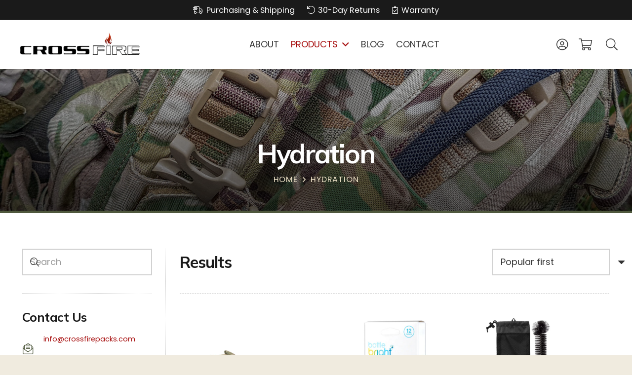

--- FILE ---
content_type: text/html; charset=UTF-8
request_url: https://www.crossfirepacks.com/product-category/hydration/
body_size: 24085
content:
<!DOCTYPE HTML>
<html lang="en-US">
<head>
	<meta charset="UTF-8">
	<meta name='robots' content='index, follow, max-image-preview:large, max-snippet:-1, max-video-preview:-1' />

	<!-- This site is optimized with the Yoast SEO plugin v26.7 - https://yoast.com/wordpress/plugins/seo/ -->
	<title>Hydration - Crossfire Packs</title>
	<meta name="description" content="Reliable hydration systems for tactical environments, available in multiple sizes and configurations, perfect for patrols and missions." />
	<link rel="canonical" href="https://www.crossfirepacks.com/product-category/hydration/" />
	<link rel="next" href="https://www.crossfirepacks.com/product-category/hydration/page/2/" />
	<meta property="og:locale" content="en_US" />
	<meta property="og:type" content="article" />
	<meta property="og:title" content="Hydration - Crossfire Packs" />
	<meta property="og:description" content="Reliable hydration systems for tactical environments, available in multiple sizes and configurations, perfect for patrols and missions." />
	<meta property="og:url" content="https://www.crossfirepacks.com/product-category/hydration/" />
	<meta property="og:site_name" content="Crossfire Packs" />
	<meta name="twitter:card" content="summary_large_image" />
	<script type="application/ld+json" class="yoast-schema-graph">{"@context":"https://schema.org","@graph":[{"@type":"CollectionPage","@id":"https://www.crossfirepacks.com/product-category/hydration/","url":"https://www.crossfirepacks.com/product-category/hydration/","name":"Hydration - Crossfire Packs","isPartOf":{"@id":"https://www.crossfirepacks.com/#website"},"primaryImageOfPage":{"@id":"https://www.crossfirepacks.com/product-category/hydration/#primaryimage"},"image":{"@id":"https://www.crossfirepacks.com/product-category/hydration/#primaryimage"},"thumbnailUrl":"https://www.crossfirepacks.com/wp-content/uploads/2024/11/crossfire-juice-box-multicam.jpg","description":"Reliable hydration systems for tactical environments, available in multiple sizes and configurations, perfect for patrols and missions.","breadcrumb":{"@id":"https://www.crossfirepacks.com/product-category/hydration/#breadcrumb"},"inLanguage":"en-US"},{"@type":"ImageObject","inLanguage":"en-US","@id":"https://www.crossfirepacks.com/product-category/hydration/#primaryimage","url":"https://www.crossfirepacks.com/wp-content/uploads/2024/11/crossfire-juice-box-multicam.jpg","contentUrl":"https://www.crossfirepacks.com/wp-content/uploads/2024/11/crossfire-juice-box-multicam.jpg","width":1920,"height":1920},{"@type":"BreadcrumbList","@id":"https://www.crossfirepacks.com/product-category/hydration/#breadcrumb","itemListElement":[{"@type":"ListItem","position":1,"name":"Home","item":"https://www.crossfirepacks.com/"},{"@type":"ListItem","position":2,"name":"Hydration"}]},{"@type":"WebSite","@id":"https://www.crossfirepacks.com/#website","url":"https://www.crossfirepacks.com/","name":"Crossfire Packs","description":"","publisher":{"@id":"https://www.crossfirepacks.com/#organization"},"potentialAction":[{"@type":"SearchAction","target":{"@type":"EntryPoint","urlTemplate":"https://www.crossfirepacks.com/?s={search_term_string}"},"query-input":{"@type":"PropertyValueSpecification","valueRequired":true,"valueName":"search_term_string"}}],"inLanguage":"en-US"},{"@type":"Organization","@id":"https://www.crossfirepacks.com/#organization","name":"Crossfire Packs","url":"https://www.crossfirepacks.com/","logo":{"@type":"ImageObject","inLanguage":"en-US","@id":"https://www.crossfirepacks.com/#/schema/logo/image/","url":"https://www.crossfirepacks.com/wp-content/uploads/2025/12/CrossfirePacks.png","contentUrl":"https://www.crossfirepacks.com/wp-content/uploads/2025/12/CrossfirePacks.png","width":500,"height":500,"caption":"Crossfire Packs"},"image":{"@id":"https://www.crossfirepacks.com/#/schema/logo/image/"},"sameAs":["https://www.instagram.com/crossfirepacks/"]}]}</script>
	<!-- / Yoast SEO plugin. -->


<link rel='dns-prefetch' href='//capi-automation.s3.us-east-2.amazonaws.com' />
<link rel='dns-prefetch' href='//fonts.googleapis.com' />
<meta name="viewport" content="width=device-width, initial-scale=1">
<meta name="theme-color" content="#f5f5f5">
<style id='wp-img-auto-sizes-contain-inline-css'>
img:is([sizes=auto i],[sizes^="auto," i]){contain-intrinsic-size:3000px 1500px}
/*# sourceURL=wp-img-auto-sizes-contain-inline-css */
</style>

<link rel='stylesheet' id='wc-price-based-country-frontend-css' href='https://www.crossfirepacks.com/wp-content/plugins/woocommerce-product-price-based-on-countries/assets/css/frontend.min.css?ver=4.1.1' media='all' />
<link rel='stylesheet' id='cor_front_css-css' href='https://www.crossfirepacks.com/wp-content/plugins/country-restrictions-for-woocommerce/front/../assets/css/cor_front.css?ver=1.0' media='all' />
<style id='woocommerce-inline-inline-css'>
.woocommerce form .form-row .required { visibility: visible; }
/*# sourceURL=woocommerce-inline-inline-css */
</style>
<link rel='stylesheet' id='wc-avatax-frontend-css' href='https://www.crossfirepacks.com/wp-content/plugins/woocommerce-avatax/assets/css/frontend/wc-avatax-frontend.min.css?ver=3.6.1' media='all' />
<link rel='stylesheet' id='us-fonts-css' href='https://fonts.googleapis.com/css?family=Poppins%3A400%2C700%7CMulish%3A700%2C400&#038;display=swap&#038;ver=6.9' media='all' />
<link rel='stylesheet' id='video-js-css' href='https://www.crossfirepacks.com/wp-content/plugins/video-embed-thumbnail-generator/video-js/video-js.min.css?ver=8.5.2' media='all' />
<link rel='stylesheet' id='video-js-kg-skin-css' href='https://www.crossfirepacks.com/wp-content/plugins/video-embed-thumbnail-generator/video-js/kg-video-js-skin.css?ver=4.10.3' media='all' />
<link rel='stylesheet' id='kgvid_video_styles-css' href='https://www.crossfirepacks.com/wp-content/plugins/video-embed-thumbnail-generator/src/public/css/videopack-styles.css?ver=4.10.3' media='all' />
<link rel='stylesheet' id='us-style-css' href='https://www.crossfirepacks.com/wp-content/themes/Impreza/css/style.min.css?ver=8.42' media='all' />
<link rel='stylesheet' id='us-ripple-css' href='https://www.crossfirepacks.com/wp-content/themes/Impreza/common/css/base/ripple.css?ver=8.42' media='all' />
<link rel='stylesheet' id='us-gravityforms-css' href='https://www.crossfirepacks.com/wp-content/themes/Impreza/common/css/plugins/gravityforms.min.css?ver=8.42' media='all' />
<link rel='stylesheet' id='us-woocommerce-css' href='https://www.crossfirepacks.com/wp-content/themes/Impreza/common/css/plugins/woocommerce.min.css?ver=8.42' media='all' />
<link rel='stylesheet' id='child-style-css' href='https://www.crossfirepacks.com/wp-content/themes/Impreza-child/css/core.css?ver=1692816684' media='all' />
<link rel='stylesheet' id='child-woo-css' href='https://www.crossfirepacks.com/wp-content/themes/Impreza-child/css/woo.css?ver=1659376210' media='all' />
<script src="https://www.crossfirepacks.com/wp-includes/js/jquery/jquery.min.js?ver=3.7.1" id="jquery-core-js"></script>
<script src="https://www.crossfirepacks.com/wp-content/plugins/woocommerce/assets/js/jquery-blockui/jquery.blockUI.min.js?ver=2.7.0-wc.10.4.3" id="wc-jquery-blockui-js" defer data-wp-strategy="defer"></script>
<script id="wc-add-to-cart-js-extra" src="[data-uri]" defer></script>
<script src="https://www.crossfirepacks.com/wp-content/plugins/woocommerce/assets/js/frontend/add-to-cart.min.js?ver=10.4.3" id="wc-add-to-cart-js" defer data-wp-strategy="defer"></script>
<script src="https://www.crossfirepacks.com/wp-content/plugins/woocommerce/assets/js/js-cookie/js.cookie.min.js?ver=2.1.4-wc.10.4.3" id="wc-js-cookie-js" defer data-wp-strategy="defer"></script>
<script id="woocommerce-js-extra" src="[data-uri]" defer></script>
<script src="https://www.crossfirepacks.com/wp-content/plugins/woocommerce/assets/js/frontend/woocommerce.min.js?ver=10.4.3" id="woocommerce-js" defer data-wp-strategy="defer"></script>
<script></script><link rel="https://api.w.org/" href="https://www.crossfirepacks.com/wp-json/" /><link rel="alternate" title="JSON" type="application/json" href="https://www.crossfirepacks.com/wp-json/wp/v2/product_cat/26" />		<script id="us_add_no_touch" src="[data-uri]" defer></script>
				<script id="us_color_scheme_switch_class" src="[data-uri]" defer></script>
			<noscript><style>.woocommerce-product-gallery{ opacity: 1 !important; }</style></noscript>
				<script  type="text/javascript" src="[data-uri]" defer></script>
			<!-- WooCommerce Facebook Integration Begin -->
			<script  type="text/javascript" src="[data-uri]" defer></script>
			<!-- WooCommerce Facebook Integration End -->
			<link rel="icon" href="https://www.crossfirepacks.com/wp-content/uploads/2022/08/favicon-150x150.png" sizes="32x32" />
<link rel="icon" href="https://www.crossfirepacks.com/wp-content/uploads/2022/08/favicon-300x300.png" sizes="192x192" />
<link rel="apple-touch-icon" href="https://www.crossfirepacks.com/wp-content/uploads/2022/08/favicon-300x300.png" />
<meta name="msapplication-TileImage" content="https://www.crossfirepacks.com/wp-content/uploads/2022/08/favicon-300x300.png" />
<noscript><style> .wpb_animate_when_almost_visible { opacity: 1; }</style></noscript>		<style id="us-icon-fonts">@font-face{font-display:swap;font-style:normal;font-family:"fontawesome";font-weight:900;src:url("https://www.crossfirepacks.com/wp-content/themes/Impreza/fonts/fa-solid-900.woff2?ver=8.42") format("woff2")}.fas{font-family:"fontawesome";font-weight:900}@font-face{font-display:swap;font-style:normal;font-family:"fontawesome";font-weight:400;src:url("https://www.crossfirepacks.com/wp-content/themes/Impreza/fonts/fa-regular-400.woff2?ver=8.42") format("woff2")}.far{font-family:"fontawesome";font-weight:400}@font-face{font-display:swap;font-style:normal;font-family:"fontawesome";font-weight:300;src:url("https://www.crossfirepacks.com/wp-content/themes/Impreza/fonts/fa-light-300.woff2?ver=8.42") format("woff2")}.fal{font-family:"fontawesome";font-weight:300}@font-face{font-display:swap;font-style:normal;font-family:"Font Awesome 5 Duotone";font-weight:900;src:url("https://www.crossfirepacks.com/wp-content/themes/Impreza/fonts/fa-duotone-900.woff2?ver=8.42") format("woff2")}.fad{font-family:"Font Awesome 5 Duotone";font-weight:900}.fad{position:relative}.fad:before{position:absolute}.fad:after{opacity:0.4}@font-face{font-display:swap;font-style:normal;font-family:"Font Awesome 5 Brands";font-weight:400;src:url("https://www.crossfirepacks.com/wp-content/themes/Impreza/fonts/fa-brands-400.woff2?ver=8.42") format("woff2")}.fab{font-family:"Font Awesome 5 Brands";font-weight:400}@font-face{font-display:block;font-style:normal;font-family:"Material Icons";font-weight:400;src:url("https://www.crossfirepacks.com/wp-content/themes/Impreza/fonts/material-icons.woff2?ver=8.42") format("woff2")}.material-icons{font-family:"Material Icons";font-weight:400}</style>
				<style id="us-theme-options-css">:root{--color-header-middle-bg:#fff;--color-header-middle-bg-grad:#fff;--color-header-middle-text:#333;--color-header-middle-text-hover:#a60c0c;--color-header-transparent-bg:transparent;--color-header-transparent-bg-grad:transparent;--color-header-transparent-text:#fff;--color-header-transparent-text-hover:#fff;--color-chrome-toolbar:#f5f5f5;--color-header-top-bg:#1a1a1a;--color-header-top-bg-grad:#1a1a1a;--color-header-top-text:#ffffff;--color-header-top-text-hover:#f24141;--color-header-top-transparent-bg:rgba(0,0,0,0.2);--color-header-top-transparent-bg-grad:rgba(0,0,0,0.2);--color-header-top-transparent-text:rgba(255,255,255,0.66);--color-header-top-transparent-text-hover:#fff;--color-content-bg:#fff;--color-content-bg-grad:#fff;--color-content-bg-alt:#f0ebdf;--color-content-bg-alt-grad:#f0ebdf;--color-content-border:rgba(26,26,26,0.20);--color-content-heading:#1a1a1a;--color-content-heading-grad:#1a1a1a;--color-content-text:#333;--color-content-link:#a60c0c;--color-content-link-hover:#000000;--color-content-primary:#4f583d;--color-content-primary-grad:#4f583d;--color-content-secondary:#85865f;--color-content-secondary-grad:#85865f;--color-content-faded:rgba(166,12,12,0.70);--color-content-overlay:#191919;--color-content-overlay-grad:linear-gradient(180deg,rgba(25,25,25,0.9),rgba(25,25,25,0.70));--color-alt-content-bg:#fffcf5;--color-alt-content-bg-grad:#fffcf5;--color-alt-content-bg-alt:#ffffff;--color-alt-content-bg-alt-grad:#ffffff;--color-alt-content-border:rgba(26,26,26,0.20);--color-alt-content-heading:#1a1a1a;--color-alt-content-heading-grad:#1a1a1a;--color-alt-content-text:#333;--color-alt-content-link:#a60c0c;--color-alt-content-link-hover:#000000;--color-alt-content-primary:#000000;--color-alt-content-primary-grad:#000000;--color-alt-content-secondary:#333333;--color-alt-content-secondary-grad:#333333;--color-alt-content-faded:rgba(245,234,207,0.95);--color-alt-content-overlay:#000000;--color-alt-content-overlay-grad:linear-gradient(180deg,rgba(0,0,0,0.00),rgba(0,0,0,0.60));--color-footer-bg:rgba(26,26,26,0.95);--color-footer-bg-grad:rgba(26,26,26,0.95);--color-footer-bg-alt:#ffffff;--color-footer-bg-alt-grad:linear-gradient(0deg,rgba(255,255,255,0.35),#ffffff);--color-footer-border:#333;--color-footer-heading:#ccc;--color-footer-heading-grad:#ccc;--color-footer-text:#999;--color-footer-link:#ccc;--color-footer-link-hover:#f24141;--color-subfooter-bg:rgba(245,234,207,0.90);--color-subfooter-bg-grad:rgba(245,234,207,0.90);--color-subfooter-bg-alt:#e3d6b8;--color-subfooter-bg-alt-grad:#e3d6b8;--color-subfooter-border:#e3d6b8;--color-subfooter-heading:#000000;--color-subfooter-heading-grad:#000000;--color-subfooter-text:#333333;--color-subfooter-link:#333333;--color-subfooter-link-hover:#a60c0c;--color-content-primary-faded:rgba(79,88,61,0.15);--box-shadow:0 5px 15px rgba(0,0,0,.15);--box-shadow-up:0 -5px 15px rgba(0,0,0,.15);--site-canvas-width:1300px;--site-content-width:1400px;--text-block-margin-bottom:1.5rem;--focus-outline-width:2px}:root{--font-family:Poppins,sans-serif;--font-size:18px;--line-height:28px;--font-weight:400;--bold-font-weight:700;--h1-font-family:Mulish,sans-serif;--h1-font-size:max( 3rem,3vw );--h1-line-height:1;--h1-font-weight:700;--h1-bold-font-weight:700;--h1-text-transform:none;--h1-font-style:normal;--h1-letter-spacing:-0.04em;--h1-margin-bottom:0em;--h2-font-family:var(--h1-font-family);--h2-font-size:max( 1.8rem,1.8vw );--h2-line-height:1;--h2-font-weight:var(--h1-font-weight);--h2-bold-font-weight:var(--h1-bold-font-weight);--h2-text-transform:var(--h1-text-transform);--h2-font-style:var(--h1-font-style);--h2-letter-spacing:-0.03em;--h2-margin-bottom:1.5rem;--h3-font-family:var(--h1-font-family);--h3-font-size:max( 1.4rem,1.4vw );--h3-line-height:1;--h3-font-weight:var(--h1-font-weight);--h3-bold-font-weight:var(--h1-bold-font-weight);--h3-text-transform:var(--h1-text-transform);--h3-font-style:var(--h1-font-style);--h3-letter-spacing:-0.02em;--h3-margin-bottom:1rem;--h4-font-family:var(--h1-font-family);--h4-font-size:max( 1.2rem,1.2vw );--h4-line-height:1;--h4-font-weight:400;--h4-bold-font-weight:var(--h1-bold-font-weight);--h4-text-transform:var(--h1-text-transform);--h4-font-style:var(--h1-font-style);--h4-letter-spacing:-0.01em;--h4-margin-bottom:0.75rem;--h5-font-family:var(--h1-font-family);--h5-font-size:max( 1.1rem,1.1vw );--h5-line-height:1;--h5-font-weight:400;--h5-bold-font-weight:var(--h1-bold-font-weight);--h5-text-transform:var(--h1-text-transform);--h5-font-style:var(--h1-font-style);--h5-letter-spacing:0;--h5-margin-bottom:0.5rem;--h6-font-family:var(--h1-font-family);--h6-font-size:max( 1rem,1vw );--h6-line-height:1;--h6-font-weight:400;--h6-bold-font-weight:var(--h1-bold-font-weight);--h6-text-transform:var(--h1-text-transform);--h6-font-style:var(--h1-font-style);--h6-letter-spacing:0;--h6-margin-bottom:0.5rem}@media (max-width:600px){:root{--font-size:16px}}h1{font-family:var(--h1-font-family,inherit);font-weight:var(--h1-font-weight,inherit);font-size:var(--h1-font-size,inherit);font-style:var(--h1-font-style,inherit);line-height:var(--h1-line-height,1.4);letter-spacing:var(--h1-letter-spacing,inherit);text-transform:var(--h1-text-transform,inherit);margin-bottom:var(--h1-margin-bottom,1.5rem)}h1>strong{font-weight:var(--h1-bold-font-weight,bold)}h2{font-family:var(--h2-font-family,inherit);font-weight:var(--h2-font-weight,inherit);font-size:var(--h2-font-size,inherit);font-style:var(--h2-font-style,inherit);line-height:var(--h2-line-height,1.4);letter-spacing:var(--h2-letter-spacing,inherit);text-transform:var(--h2-text-transform,inherit);margin-bottom:var(--h2-margin-bottom,1.5rem)}h2>strong{font-weight:var(--h2-bold-font-weight,bold)}h3{font-family:var(--h3-font-family,inherit);font-weight:var(--h3-font-weight,inherit);font-size:var(--h3-font-size,inherit);font-style:var(--h3-font-style,inherit);line-height:var(--h3-line-height,1.4);letter-spacing:var(--h3-letter-spacing,inherit);text-transform:var(--h3-text-transform,inherit);margin-bottom:var(--h3-margin-bottom,1.5rem)}h3>strong{font-weight:var(--h3-bold-font-weight,bold)}h4{font-family:var(--h4-font-family,inherit);font-weight:var(--h4-font-weight,inherit);font-size:var(--h4-font-size,inherit);font-style:var(--h4-font-style,inherit);line-height:var(--h4-line-height,1.4);letter-spacing:var(--h4-letter-spacing,inherit);text-transform:var(--h4-text-transform,inherit);margin-bottom:var(--h4-margin-bottom,1.5rem)}h4>strong{font-weight:var(--h4-bold-font-weight,bold)}h5{font-family:var(--h5-font-family,inherit);font-weight:var(--h5-font-weight,inherit);font-size:var(--h5-font-size,inherit);font-style:var(--h5-font-style,inherit);line-height:var(--h5-line-height,1.4);letter-spacing:var(--h5-letter-spacing,inherit);text-transform:var(--h5-text-transform,inherit);margin-bottom:var(--h5-margin-bottom,1.5rem)}h5>strong{font-weight:var(--h5-bold-font-weight,bold)}h6{font-family:var(--h6-font-family,inherit);font-weight:var(--h6-font-weight,inherit);font-size:var(--h6-font-size,inherit);font-style:var(--h6-font-style,inherit);line-height:var(--h6-line-height,1.4);letter-spacing:var(--h6-letter-spacing,inherit);text-transform:var(--h6-text-transform,inherit);margin-bottom:var(--h6-margin-bottom,1.5rem)}h6>strong{font-weight:var(--h6-bold-font-weight,bold)}body{background:var(--color-content-bg-alt)}@media (max-width:1490px){.l-main .aligncenter{max-width:calc(100vw - 5rem)}}@media (min-width:1281px){.l-subheader{--padding-inline:2.5rem}.l-section{--padding-inline:2.5rem}body.usb_preview .hide_on_default{opacity:0.25!important}.vc_hidden-lg,body:not(.usb_preview) .hide_on_default{display:none!important}.default_align_left{text-align:left;justify-content:flex-start}.default_align_right{text-align:right;justify-content:flex-end}.default_align_center{text-align:center;justify-content:center}.w-hwrapper.default_align_center>*{margin-left:calc( var(--hwrapper-gap,1.2rem) / 2 );margin-right:calc( var(--hwrapper-gap,1.2rem) / 2 )}.default_align_justify{justify-content:space-between}.w-hwrapper>.default_align_justify,.default_align_justify>.w-btn{width:100%}*:not(.w-hwrapper:not(.wrap))>.w-btn-wrapper:not([class*="default_align_none"]):not(.align_none){display:block;margin-inline-end:0}}@media (min-width:1025px) and (max-width:1280px){.l-subheader{--padding-inline:2.5rem}.l-section{--padding-inline:2.5rem}body.usb_preview .hide_on_laptops{opacity:0.25!important}.vc_hidden-md,body:not(.usb_preview) .hide_on_laptops{display:none!important}.laptops_align_left{text-align:left;justify-content:flex-start}.laptops_align_right{text-align:right;justify-content:flex-end}.laptops_align_center{text-align:center;justify-content:center}.w-hwrapper.laptops_align_center>*{margin-left:calc( var(--hwrapper-gap,1.2rem) / 2 );margin-right:calc( var(--hwrapper-gap,1.2rem) / 2 )}.laptops_align_justify{justify-content:space-between}.w-hwrapper>.laptops_align_justify,.laptops_align_justify>.w-btn{width:100%}*:not(.w-hwrapper:not(.wrap))>.w-btn-wrapper:not([class*="laptops_align_none"]):not(.align_none){display:block;margin-inline-end:0}.g-cols.via_grid[style*="--laptops-columns-gap"]{gap:var(--laptops-columns-gap,3rem)}}@media (min-width:601px) and (max-width:1024px){.l-subheader{--padding-inline:1rem}.l-section{--padding-inline:2.5rem}body.usb_preview .hide_on_tablets{opacity:0.25!important}.vc_hidden-sm,body:not(.usb_preview) .hide_on_tablets{display:none!important}.tablets_align_left{text-align:left;justify-content:flex-start}.tablets_align_right{text-align:right;justify-content:flex-end}.tablets_align_center{text-align:center;justify-content:center}.w-hwrapper.tablets_align_center>*{margin-left:calc( var(--hwrapper-gap,1.2rem) / 2 );margin-right:calc( var(--hwrapper-gap,1.2rem) / 2 )}.tablets_align_justify{justify-content:space-between}.w-hwrapper>.tablets_align_justify,.tablets_align_justify>.w-btn{width:100%}*:not(.w-hwrapper:not(.wrap))>.w-btn-wrapper:not([class*="tablets_align_none"]):not(.align_none){display:block;margin-inline-end:0}.g-cols.via_grid[style*="--tablets-columns-gap"]{gap:var(--tablets-columns-gap,3rem)}}@media (max-width:600px){.l-subheader{--padding-inline:1rem}.l-section{--padding-inline:1.5rem}body.usb_preview .hide_on_mobiles{opacity:0.25!important}.vc_hidden-xs,body:not(.usb_preview) .hide_on_mobiles{display:none!important}.mobiles_align_left{text-align:left;justify-content:flex-start}.mobiles_align_right{text-align:right;justify-content:flex-end}.mobiles_align_center{text-align:center;justify-content:center}.w-hwrapper.mobiles_align_center>*{margin-left:calc( var(--hwrapper-gap,1.2rem) / 2 );margin-right:calc( var(--hwrapper-gap,1.2rem) / 2 )}.mobiles_align_justify{justify-content:space-between}.w-hwrapper>.mobiles_align_justify,.mobiles_align_justify>.w-btn{width:100%}.w-hwrapper.stack_on_mobiles{display:block}.w-hwrapper.stack_on_mobiles>:not(script){display:block;margin:0 0 var(--hwrapper-gap,1.2rem)}.w-hwrapper.stack_on_mobiles>:last-child{margin-bottom:0}*:not(.w-hwrapper:not(.wrap))>.w-btn-wrapper:not([class*="mobiles_align_none"]):not(.align_none){display:block;margin-inline-end:0}.g-cols.via_grid[style*="--mobiles-columns-gap"]{gap:var(--mobiles-columns-gap,1.5rem)}}@media (max-width:1280px){.g-cols.laptops-cols_1{grid-template-columns:100%}.g-cols.laptops-cols_1.reversed>div:last-of-type{order:-1}.g-cols.laptops-cols_1.via_grid>.wpb_column.stretched,.g-cols.laptops-cols_1.via_flex.type_boxes>.wpb_column.stretched{margin-left:var(--margin-inline-stretch);margin-right:var(--margin-inline-stretch)}.g-cols.laptops-cols_2{grid-template-columns:repeat(2,1fr)}.g-cols.laptops-cols_3{grid-template-columns:repeat(3,1fr)}.g-cols.laptops-cols_4{grid-template-columns:repeat(4,1fr)}.g-cols.laptops-cols_5{grid-template-columns:repeat(5,1fr)}.g-cols.laptops-cols_6{grid-template-columns:repeat(6,1fr)}.g-cols.laptops-cols_1-2{grid-template-columns:1fr 2fr}.g-cols.laptops-cols_2-1{grid-template-columns:2fr 1fr}.g-cols.laptops-cols_2-3{grid-template-columns:2fr 3fr}.g-cols.laptops-cols_3-2{grid-template-columns:3fr 2fr}.g-cols.laptops-cols_1-3{grid-template-columns:1fr 3fr}.g-cols.laptops-cols_3-1{grid-template-columns:3fr 1fr}.g-cols.laptops-cols_1-4{grid-template-columns:1fr 4fr}.g-cols.laptops-cols_4-1{grid-template-columns:4fr 1fr}.g-cols.laptops-cols_1-5{grid-template-columns:1fr 5fr}.g-cols.laptops-cols_5-1{grid-template-columns:5fr 1fr}.g-cols.laptops-cols_1-2-1{grid-template-columns:1fr 2fr 1fr}.g-cols.laptops-cols_1-3-1{grid-template-columns:1fr 3fr 1fr}.g-cols.laptops-cols_1-4-1{grid-template-columns:1fr 4fr 1fr}}@media (max-width:1024px){.g-cols.tablets-cols_1{grid-template-columns:100%}.g-cols.tablets-cols_1.reversed>div:last-of-type{order:-1}.g-cols.tablets-cols_1.via_grid>.wpb_column.stretched,.g-cols.tablets-cols_1.via_flex.type_boxes>.wpb_column.stretched{margin-left:var(--margin-inline-stretch);margin-right:var(--margin-inline-stretch)}.g-cols.tablets-cols_2{grid-template-columns:repeat(2,1fr)}.g-cols.tablets-cols_3{grid-template-columns:repeat(3,1fr)}.g-cols.tablets-cols_4{grid-template-columns:repeat(4,1fr)}.g-cols.tablets-cols_5{grid-template-columns:repeat(5,1fr)}.g-cols.tablets-cols_6{grid-template-columns:repeat(6,1fr)}.g-cols.tablets-cols_1-2{grid-template-columns:1fr 2fr}.g-cols.tablets-cols_2-1{grid-template-columns:2fr 1fr}.g-cols.tablets-cols_2-3{grid-template-columns:2fr 3fr}.g-cols.tablets-cols_3-2{grid-template-columns:3fr 2fr}.g-cols.tablets-cols_1-3{grid-template-columns:1fr 3fr}.g-cols.tablets-cols_3-1{grid-template-columns:3fr 1fr}.g-cols.tablets-cols_1-4{grid-template-columns:1fr 4fr}.g-cols.tablets-cols_4-1{grid-template-columns:4fr 1fr}.g-cols.tablets-cols_1-5{grid-template-columns:1fr 5fr}.g-cols.tablets-cols_5-1{grid-template-columns:5fr 1fr}.g-cols.tablets-cols_1-2-1{grid-template-columns:1fr 2fr 1fr}.g-cols.tablets-cols_1-3-1{grid-template-columns:1fr 3fr 1fr}.g-cols.tablets-cols_1-4-1{grid-template-columns:1fr 4fr 1fr}}@media (max-width:600px){.g-cols.mobiles-cols_1{grid-template-columns:100%}.g-cols.mobiles-cols_1.reversed>div:last-of-type{order:-1}.g-cols.mobiles-cols_1.via_grid>.wpb_column.stretched,.g-cols.mobiles-cols_1.via_flex.type_boxes>.wpb_column.stretched{margin-left:var(--margin-inline-stretch);margin-right:var(--margin-inline-stretch)}.g-cols.mobiles-cols_2{grid-template-columns:repeat(2,1fr)}.g-cols.mobiles-cols_3{grid-template-columns:repeat(3,1fr)}.g-cols.mobiles-cols_4{grid-template-columns:repeat(4,1fr)}.g-cols.mobiles-cols_5{grid-template-columns:repeat(5,1fr)}.g-cols.mobiles-cols_6{grid-template-columns:repeat(6,1fr)}.g-cols.mobiles-cols_1-2{grid-template-columns:1fr 2fr}.g-cols.mobiles-cols_2-1{grid-template-columns:2fr 1fr}.g-cols.mobiles-cols_2-3{grid-template-columns:2fr 3fr}.g-cols.mobiles-cols_3-2{grid-template-columns:3fr 2fr}.g-cols.mobiles-cols_1-3{grid-template-columns:1fr 3fr}.g-cols.mobiles-cols_3-1{grid-template-columns:3fr 1fr}.g-cols.mobiles-cols_1-4{grid-template-columns:1fr 4fr}.g-cols.mobiles-cols_4-1{grid-template-columns:4fr 1fr}.g-cols.mobiles-cols_1-5{grid-template-columns:1fr 5fr}.g-cols.mobiles-cols_5-1{grid-template-columns:5fr 1fr}.g-cols.mobiles-cols_1-2-1{grid-template-columns:1fr 2fr 1fr}.g-cols.mobiles-cols_1-3-1{grid-template-columns:1fr 3fr 1fr}.g-cols.mobiles-cols_1-4-1{grid-template-columns:1fr 4fr 1fr}.g-cols:not([style*="--columns-gap"]){gap:1.5rem}}@media (max-width:1023px){.l-canvas{overflow:hidden}.g-cols.stacking_default.reversed>div:last-of-type{order:-1}.g-cols.stacking_default.via_flex>div:not([class*="vc_col-xs"]){width:100%;margin:0 0 1.5rem}.g-cols.stacking_default.via_grid.mobiles-cols_1{grid-template-columns:100%}.g-cols.stacking_default.via_flex.type_boxes>div,.g-cols.stacking_default.via_flex.reversed>div:first-child,.g-cols.stacking_default.via_flex:not(.reversed)>div:last-child,.g-cols.stacking_default.via_flex>div.has_bg_color{margin-bottom:0}.g-cols.stacking_default.via_flex.type_default>.wpb_column.stretched{margin-left:-1rem;margin-right:-1rem}.g-cols.stacking_default.via_grid.mobiles-cols_1>.wpb_column.stretched,.g-cols.stacking_default.via_flex.type_boxes>.wpb_column.stretched{margin-left:var(--margin-inline-stretch);margin-right:var(--margin-inline-stretch)}.vc_column-inner.type_sticky>.wpb_wrapper,.vc_column_container.type_sticky>.vc_column-inner{top:0!important}}@media (min-width:1024px){body:not(.rtl) .l-section.for_sidebar.at_left>div>.l-sidebar,.rtl .l-section.for_sidebar.at_right>div>.l-sidebar{order:-1}.vc_column_container.type_sticky>.vc_column-inner,.vc_column-inner.type_sticky>.wpb_wrapper{position:-webkit-sticky;position:sticky}.l-section.type_sticky{position:-webkit-sticky;position:sticky;top:0;z-index:21;transition:top 0.3s cubic-bezier(.78,.13,.15,.86) 0.1s}.header_hor .l-header.post_fixed.sticky_auto_hide{z-index:22}.admin-bar .l-section.type_sticky{top:32px}.l-section.type_sticky>.l-section-h{transition:padding-top 0.3s}.header_hor .l-header.pos_fixed:not(.down)~.l-main .l-section.type_sticky:not(:first-of-type){top:var(--header-sticky-height)}.admin-bar.header_hor .l-header.pos_fixed:not(.down)~.l-main .l-section.type_sticky:not(:first-of-type){top:calc( var(--header-sticky-height) + 32px )}.header_hor .l-header.pos_fixed.sticky:not(.down)~.l-main .l-section.type_sticky:first-of-type>.l-section-h{padding-top:var(--header-sticky-height)}.header_hor.headerinpos_bottom .l-header.pos_fixed.sticky:not(.down)~.l-main .l-section.type_sticky:first-of-type>.l-section-h{padding-bottom:var(--header-sticky-height)!important}}@media (max-width:600px){.w-form-row.for_submit[style*=btn-size-mobiles] .w-btn{font-size:var(--btn-size-mobiles)!important}}:focus-visible,input[type=checkbox]:focus-visible + i,input[type=checkbox]:focus-visible~.w-color-switch-box,.w-nav-arrow:focus-visible::before,.woocommerce-mini-cart-item:has(:focus-visible),.w-filter-item-value.w-btn:has(:focus-visible){outline-width:var(--focus-outline-width,2px );outline-style:solid;outline-offset:2px;outline-color:var(--color-content-primary)}.w-toplink,.w-header-show{background:rgba(0,0,0,0.3)}.no-touch .w-toplink.active:hover,.no-touch .w-header-show:hover{background:var(--color-content-primary-grad)}button[type=submit]:not(.w-btn),input[type=submit]:not(.w-btn),.woocommerce .button.alt,.woocommerce .button.checkout,.woocommerce .button.add_to_cart_button,.us-nav-style_1>*,.navstyle_1>.owl-nav button,.us-btn-style_1{font-family:var(--h1-font-family);font-style:normal;text-transform:uppercase;font-size:16px;line-height:1!important;font-weight:400;letter-spacing:0.05em;padding:1.0em 2.0em;transition-duration:.3s;border-radius:0;transition-timing-function:ease;--btn-height:calc(1em + 2 * 1.0em);background:var(--color-content-primary);border-color:transparent;border-image:none;color:#ffffff!important}button[type=submit]:not(.w-btn):before,input[type=submit]:not(.w-btn),.woocommerce .button.alt:before,.woocommerce .button.checkout:before,.woocommerce .button.add_to_cart_button:before,.us-nav-style_1>*:before,.navstyle_1>.owl-nav button:before,.us-btn-style_1:before{border-width:0px}.no-touch button[type=submit]:not(.w-btn):hover,.no-touch input[type=submit]:not(.w-btn):hover,.no-touch .woocommerce .button.alt:hover,.no-touch .woocommerce .button.checkout:hover,.no-touch .woocommerce .button.add_to_cart_button:hover,.w-filter-item-value.us-btn-style_1:has(input:checked),.us-nav-style_1>span.current,.no-touch .us-nav-style_1>a:hover,.no-touch .navstyle_1>.owl-nav button:hover,.no-touch .us-btn-style_1:hover{background:var(--color-content-secondary);border-color:transparent;border-image:none;color:#ffffff!important}.woocommerce .button.add_to_cart_button,.us-btn-style_1{overflow:hidden;position:relative;-webkit-transform:translateZ(0)}.no-touch .woocommerce .button.add_to_cart_button>*,.us-btn-style_1>*{position:relative;z-index:1}.no-touch .woocommerce .button.add_to_cart_button:hover,.no-touch .us-btn-style_1:hover{background:var(--color-content-primary)}.woocommerce .button.add_to_cart_button::after,.us-btn-style_1::after{content:"";position:absolute;transition-duration:inherit;transition-timing-function:inherit;top:0;left:0;right:0;height:0;border-radius:inherit;transition-property:height;background:var(--color-content-secondary)}.no-touch .woocommerce .button.add_to_cart_button:hover::after,.w-filter-item-value.us-btn-style_1:has(input:checked)::after,.no-touch .us-btn-style_1:hover::after{height:100%}.woocommerce .button,.woocommerce .actions .button,.us-nav-style_2>*,.navstyle_2>.owl-nav button,.us-btn-style_2{font-family:var(--h1-font-family);font-style:normal;text-transform:uppercase;font-size:16px;line-height:1!important;font-weight:400;letter-spacing:0.05em;padding:1em 2em;transition-duration:.3s;border-radius:0;transition-timing-function:ease;--btn-height:calc(1em + 2 * 1em);background:var(--color-alt-content-primary);border-color:transparent;border-image:none;color:#ffffff!important}.woocommerce .button:before,.woocommerce .actions .button:before,.us-nav-style_2>*:before,.navstyle_2>.owl-nav button:before,.us-btn-style_2:before{border-width:0px}.no-touch .woocommerce .button:hover,.no-touch .woocommerce .actions .button:hover,.w-filter-item-value.us-btn-style_2:has(input:checked),.us-nav-style_2>span.current,.no-touch .us-nav-style_2>a:hover,.no-touch .navstyle_2>.owl-nav button:hover,.no-touch .us-btn-style_2:hover{background:var(--color-alt-content-secondary);border-color:transparent;border-image:none;color:#ffffff!important}.us-btn-style_2{overflow:hidden;position:relative;-webkit-transform:translateZ(0)}.us-btn-style_2>*{position:relative;z-index:1}.no-touch .us-btn-style_2:hover{background:var(--color-alt-content-primary)}.us-btn-style_2::after{content:"";position:absolute;transition-duration:inherit;transition-timing-function:inherit;top:0;left:0;right:0;height:0;border-radius:inherit;transition-property:height;background:var(--color-alt-content-secondary)}.w-filter-item-value.us-btn-style_2:has(input:checked)::after,.no-touch .us-btn-style_2:hover::after{height:100%}:root{--inputs-font-family:inherit;--inputs-font-size:1rem;--inputs-font-weight:400;--inputs-letter-spacing:0em;--inputs-text-transform:none;--inputs-height:2.8rem;--inputs-padding:0.8rem;--inputs-checkbox-size:1.5em;--inputs-border-width:2px;--inputs-border-radius:0;--inputs-background:#ffffff;--inputs-border-color:var(--color-content-border);--inputs-text-color:#333333;--inputs-box-shadow:0px 1px 0px 0px rgba(0,0,0,0.08) inset;--inputs-focus-background:#ffffff;--inputs-focus-border-color:var(--color-content-primary);--inputs-focus-text-color:#000000;--inputs-focus-box-shadow:0px 0px 0px 0px var(--color-content-primary)}.color_alternate input:not([type=submit]),.color_alternate textarea,.color_alternate select{border-color:var(--color-alt-content-border)}.color_footer-top input:not([type=submit]),.color_footer-top textarea,.color_footer-top select{border-color:var(--color-subfooter-border)}.color_footer-bottom input:not([type=submit]),.color_footer-bottom textarea,.color_footer-bottom select{border-color:var(--color-footer-border)}.leaflet-default-icon-path{background-image:url(https://www.crossfirepacks.com/wp-content/themes/Impreza/common/css/vendor/images/marker-icon.png)}.woocommerce-product-gallery{--gallery-main-ratio:auto;--gallery-thumb-ratio:auto;--gallery-columns:1;--gallery-gap:1.5rem;--gallery-thumb-columns:6;--gallery-thumb-gap:4px;--gallery-thumb-width:6rem}@media (max-width:1280px){.owl-carousel.arrows-hor-pos_on_sides_outside .owl-nav button{transform:none}}</style>
				<style id="us-current-header-css"> .l-subheader.at_top,.l-subheader.at_top .w-dropdown-list,.l-subheader.at_top .type_mobile .w-nav-list.level_1{background:var(--color-header-top-bg);color:var(--color-header-top-text)}.no-touch .l-subheader.at_top a:hover,.no-touch .l-header.bg_transparent .l-subheader.at_top .w-dropdown.opened a:hover{color:var(--color-header-top-text-hover)}.l-header.bg_transparent:not(.sticky) .l-subheader.at_top{background:var(--color-header-top-transparent-bg);color:var(--color-header-top-transparent-text)}.no-touch .l-header.bg_transparent:not(.sticky) .at_top .w-cart-link:hover,.no-touch .l-header.bg_transparent:not(.sticky) .at_top .w-text a:hover,.no-touch .l-header.bg_transparent:not(.sticky) .at_top .w-html a:hover,.no-touch .l-header.bg_transparent:not(.sticky) .at_top .w-nav>a:hover,.no-touch .l-header.bg_transparent:not(.sticky) .at_top .w-menu a:hover,.no-touch .l-header.bg_transparent:not(.sticky) .at_top .w-search>a:hover,.no-touch .l-header.bg_transparent:not(.sticky) .at_top .w-socials.shape_none.color_text a:hover,.no-touch .l-header.bg_transparent:not(.sticky) .at_top .w-socials.shape_none.color_link a:hover,.no-touch .l-header.bg_transparent:not(.sticky) .at_top .w-dropdown a:hover,.no-touch .l-header.bg_transparent:not(.sticky) .at_top .type_desktop .menu-item.level_1.opened>a,.no-touch .l-header.bg_transparent:not(.sticky) .at_top .type_desktop .menu-item.level_1:hover>a{color:var(--color-header-top-transparent-text-hover)}.l-subheader.at_middle,.l-subheader.at_middle .w-dropdown-list,.l-subheader.at_middle .type_mobile .w-nav-list.level_1{background:var(--color-header-middle-bg);color:var(--color-header-middle-text)}.no-touch .l-subheader.at_middle a:hover,.no-touch .l-header.bg_transparent .l-subheader.at_middle .w-dropdown.opened a:hover{color:var(--color-header-middle-text-hover)}.l-header.bg_transparent:not(.sticky) .l-subheader.at_middle{background:var(--color-header-transparent-bg);color:var(--color-header-transparent-text)}.no-touch .l-header.bg_transparent:not(.sticky) .at_middle .w-cart-link:hover,.no-touch .l-header.bg_transparent:not(.sticky) .at_middle .w-text a:hover,.no-touch .l-header.bg_transparent:not(.sticky) .at_middle .w-html a:hover,.no-touch .l-header.bg_transparent:not(.sticky) .at_middle .w-nav>a:hover,.no-touch .l-header.bg_transparent:not(.sticky) .at_middle .w-menu a:hover,.no-touch .l-header.bg_transparent:not(.sticky) .at_middle .w-search>a:hover,.no-touch .l-header.bg_transparent:not(.sticky) .at_middle .w-socials.shape_none.color_text a:hover,.no-touch .l-header.bg_transparent:not(.sticky) .at_middle .w-socials.shape_none.color_link a:hover,.no-touch .l-header.bg_transparent:not(.sticky) .at_middle .w-dropdown a:hover,.no-touch .l-header.bg_transparent:not(.sticky) .at_middle .type_desktop .menu-item.level_1.opened>a,.no-touch .l-header.bg_transparent:not(.sticky) .at_middle .type_desktop .menu-item.level_1:hover>a{color:var(--color-header-transparent-text-hover)}.header_ver .l-header{background:var(--color-header-middle-bg);color:var(--color-header-middle-text)}@media (min-width:1281px){.hidden_for_default{display:none!important}.l-subheader.at_bottom{display:none}.l-header{position:relative;z-index:111}.l-subheader{margin:0 auto}.l-subheader.width_full{padding-left:1.5rem;padding-right:1.5rem}.l-subheader-h{display:flex;align-items:center;position:relative;margin:0 auto;max-width:var(--site-content-width,1200px);height:inherit}.w-header-show{display:none}.l-header.pos_fixed{position:fixed;left:var(--site-outline-width,0);right:var(--site-outline-width,0)}.l-header.pos_fixed:not(.notransition) .l-subheader{transition-property:transform,background,box-shadow,line-height,height,visibility;transition-duration:.3s;transition-timing-function:cubic-bezier(.78,.13,.15,.86)}.headerinpos_bottom.sticky_first_section .l-header.pos_fixed{position:fixed!important}.header_hor .l-header.sticky_auto_hide{transition:margin .3s cubic-bezier(.78,.13,.15,.86) .1s}.header_hor .l-header.sticky_auto_hide.down{margin-top:calc(-1.1 * var(--header-sticky-height,0px) )}.l-header.bg_transparent:not(.sticky) .l-subheader{box-shadow:none!important;background:none}.l-header.bg_transparent~.l-main .l-section.width_full.height_auto:first-of-type>.l-section-h{padding-top:0!important;padding-bottom:0!important}.l-header.pos_static.bg_transparent{position:absolute;left:var(--site-outline-width,0);right:var(--site-outline-width,0)}.l-subheader.width_full .l-subheader-h{max-width:none!important}.l-header.shadow_thin .l-subheader.at_middle,.l-header.shadow_thin .l-subheader.at_bottom{box-shadow:0 1px 0 rgba(0,0,0,0.08)}.l-header.shadow_wide .l-subheader.at_middle,.l-header.shadow_wide .l-subheader.at_bottom{box-shadow:0 3px 5px -1px rgba(0,0,0,0.1),0 2px 1px -1px rgba(0,0,0,0.05)}.header_hor .l-subheader-cell>.w-cart{margin-left:0;margin-right:0}:root{--header-height:140px;--header-sticky-height:60px}.l-header:before{content:'140'}.l-header.sticky:before{content:'60'}.l-subheader.at_top{line-height:40px;height:40px;overflow:visible;visibility:visible}.l-header.sticky .l-subheader.at_top{line-height:0px;height:0px;overflow:hidden;visibility:hidden}.l-subheader.at_middle{line-height:100px;height:100px;overflow:visible;visibility:visible}.l-header.sticky .l-subheader.at_middle{line-height:60px;height:60px;overflow:visible;visibility:visible}.l-subheader.at_middle .l-subheader-cell.at_left,.l-subheader.at_middle .l-subheader-cell.at_right{display:flex;flex-basis:100px}.l-subheader.at_bottom{line-height:50px;height:50px;overflow:visible;visibility:visible}.l-header.sticky .l-subheader.at_bottom{line-height:50px;height:50px;overflow:visible;visibility:visible}.headerinpos_above .l-header.pos_fixed{overflow:hidden;transition:transform 0.3s;transform:translate3d(0,-100%,0)}.headerinpos_above .l-header.pos_fixed.sticky{overflow:visible;transform:none}.headerinpos_above .l-header.pos_fixed~.l-section>.l-section-h,.headerinpos_above .l-header.pos_fixed~.l-main .l-section:first-of-type>.l-section-h{padding-top:0!important}.headerinpos_below .l-header.pos_fixed:not(.sticky){position:absolute;top:100%}.headerinpos_below .l-header.pos_fixed~.l-main>.l-section:first-of-type>.l-section-h{padding-top:0!important}.headerinpos_below .l-header.pos_fixed~.l-main .l-section.full_height:nth-of-type(2){min-height:100vh}.headerinpos_below .l-header.pos_fixed~.l-main>.l-section:nth-of-type(2)>.l-section-h{padding-top:var(--header-height)}.headerinpos_bottom .l-header.pos_fixed:not(.sticky){position:absolute;top:100vh}.headerinpos_bottom .l-header.pos_fixed~.l-main>.l-section:first-of-type>.l-section-h{padding-top:0!important}.headerinpos_bottom .l-header.pos_fixed~.l-main>.l-section:first-of-type>.l-section-h{padding-bottom:var(--header-height)}.headerinpos_bottom .l-header.pos_fixed.bg_transparent~.l-main .l-section.valign_center:not(.height_auto):first-of-type>.l-section-h{top:calc( var(--header-height) / 2 )}.headerinpos_bottom .l-header.pos_fixed:not(.sticky) .w-cart.layout_dropdown .w-cart-content,.headerinpos_bottom .l-header.pos_fixed:not(.sticky) .w-nav.type_desktop .w-nav-list.level_2{bottom:100%;transform-origin:0 100%}.headerinpos_bottom .l-header.pos_fixed:not(.sticky) .w-nav.type_mobile.m_layout_dropdown .w-nav-list.level_1{top:auto;bottom:100%;box-shadow:var(--box-shadow-up)}.headerinpos_bottom .l-header.pos_fixed:not(.sticky) .w-nav.type_desktop .w-nav-list.level_3,.headerinpos_bottom .l-header.pos_fixed:not(.sticky) .w-nav.type_desktop .w-nav-list.level_4{top:auto;bottom:0;transform-origin:0 100%}.headerinpos_bottom .l-header.pos_fixed:not(.sticky) .w-dropdown-list{top:auto;bottom:-0.4em;padding-top:0.4em;padding-bottom:2.4em}.admin-bar .l-header.pos_static.bg_solid~.l-main .l-section.full_height:first-of-type{min-height:calc( 100vh - var(--header-height) - 32px )}.admin-bar .l-header.pos_fixed:not(.sticky_auto_hide)~.l-main .l-section.full_height:not(:first-of-type){min-height:calc( 100vh - var(--header-sticky-height) - 32px )}.admin-bar.headerinpos_below .l-header.pos_fixed~.l-main .l-section.full_height:nth-of-type(2){min-height:calc(100vh - 32px)}}@media (min-width:1025px) and (max-width:1280px){.hidden_for_laptops{display:none!important}.l-subheader.at_bottom{display:none}.l-header{position:relative;z-index:111}.l-subheader{margin:0 auto}.l-subheader.width_full{padding-left:1.5rem;padding-right:1.5rem}.l-subheader-h{display:flex;align-items:center;position:relative;margin:0 auto;max-width:var(--site-content-width,1200px);height:inherit}.w-header-show{display:none}.l-header.pos_fixed{position:fixed;left:var(--site-outline-width,0);right:var(--site-outline-width,0)}.l-header.pos_fixed:not(.notransition) .l-subheader{transition-property:transform,background,box-shadow,line-height,height,visibility;transition-duration:.3s;transition-timing-function:cubic-bezier(.78,.13,.15,.86)}.headerinpos_bottom.sticky_first_section .l-header.pos_fixed{position:fixed!important}.header_hor .l-header.sticky_auto_hide{transition:margin .3s cubic-bezier(.78,.13,.15,.86) .1s}.header_hor .l-header.sticky_auto_hide.down{margin-top:calc(-1.1 * var(--header-sticky-height,0px) )}.l-header.bg_transparent:not(.sticky) .l-subheader{box-shadow:none!important;background:none}.l-header.bg_transparent~.l-main .l-section.width_full.height_auto:first-of-type>.l-section-h{padding-top:0!important;padding-bottom:0!important}.l-header.pos_static.bg_transparent{position:absolute;left:var(--site-outline-width,0);right:var(--site-outline-width,0)}.l-subheader.width_full .l-subheader-h{max-width:none!important}.l-header.shadow_thin .l-subheader.at_middle,.l-header.shadow_thin .l-subheader.at_bottom{box-shadow:0 1px 0 rgba(0,0,0,0.08)}.l-header.shadow_wide .l-subheader.at_middle,.l-header.shadow_wide .l-subheader.at_bottom{box-shadow:0 3px 5px -1px rgba(0,0,0,0.1),0 2px 1px -1px rgba(0,0,0,0.05)}.header_hor .l-subheader-cell>.w-cart{margin-left:0;margin-right:0}:root{--header-height:140px;--header-sticky-height:60px}.l-header:before{content:'140'}.l-header.sticky:before{content:'60'}.l-subheader.at_top{line-height:40px;height:40px;overflow:visible;visibility:visible}.l-header.sticky .l-subheader.at_top{line-height:0px;height:0px;overflow:hidden;visibility:hidden}.l-subheader.at_middle{line-height:100px;height:100px;overflow:visible;visibility:visible}.l-header.sticky .l-subheader.at_middle{line-height:60px;height:60px;overflow:visible;visibility:visible}.l-subheader.at_bottom{line-height:50px;height:50px;overflow:visible;visibility:visible}.l-header.sticky .l-subheader.at_bottom{line-height:50px;height:50px;overflow:visible;visibility:visible}.headerinpos_above .l-header.pos_fixed{overflow:hidden;transition:transform 0.3s;transform:translate3d(0,-100%,0)}.headerinpos_above .l-header.pos_fixed.sticky{overflow:visible;transform:none}.headerinpos_above .l-header.pos_fixed~.l-section>.l-section-h,.headerinpos_above .l-header.pos_fixed~.l-main .l-section:first-of-type>.l-section-h{padding-top:0!important}.headerinpos_below .l-header.pos_fixed:not(.sticky){position:absolute;top:100%}.headerinpos_below .l-header.pos_fixed~.l-main>.l-section:first-of-type>.l-section-h{padding-top:0!important}.headerinpos_below .l-header.pos_fixed~.l-main .l-section.full_height:nth-of-type(2){min-height:100vh}.headerinpos_below .l-header.pos_fixed~.l-main>.l-section:nth-of-type(2)>.l-section-h{padding-top:var(--header-height)}.headerinpos_bottom .l-header.pos_fixed:not(.sticky){position:absolute;top:100vh}.headerinpos_bottom .l-header.pos_fixed~.l-main>.l-section:first-of-type>.l-section-h{padding-top:0!important}.headerinpos_bottom .l-header.pos_fixed~.l-main>.l-section:first-of-type>.l-section-h{padding-bottom:var(--header-height)}.headerinpos_bottom .l-header.pos_fixed.bg_transparent~.l-main .l-section.valign_center:not(.height_auto):first-of-type>.l-section-h{top:calc( var(--header-height) / 2 )}.headerinpos_bottom .l-header.pos_fixed:not(.sticky) .w-cart.layout_dropdown .w-cart-content,.headerinpos_bottom .l-header.pos_fixed:not(.sticky) .w-nav.type_desktop .w-nav-list.level_2{bottom:100%;transform-origin:0 100%}.headerinpos_bottom .l-header.pos_fixed:not(.sticky) .w-nav.type_mobile.m_layout_dropdown .w-nav-list.level_1{top:auto;bottom:100%;box-shadow:var(--box-shadow-up)}.headerinpos_bottom .l-header.pos_fixed:not(.sticky) .w-nav.type_desktop .w-nav-list.level_3,.headerinpos_bottom .l-header.pos_fixed:not(.sticky) .w-nav.type_desktop .w-nav-list.level_4{top:auto;bottom:0;transform-origin:0 100%}.headerinpos_bottom .l-header.pos_fixed:not(.sticky) .w-dropdown-list{top:auto;bottom:-0.4em;padding-top:0.4em;padding-bottom:2.4em}.admin-bar .l-header.pos_static.bg_solid~.l-main .l-section.full_height:first-of-type{min-height:calc( 100vh - var(--header-height) - 32px )}.admin-bar .l-header.pos_fixed:not(.sticky_auto_hide)~.l-main .l-section.full_height:not(:first-of-type){min-height:calc( 100vh - var(--header-sticky-height) - 32px )}.admin-bar.headerinpos_below .l-header.pos_fixed~.l-main .l-section.full_height:nth-of-type(2){min-height:calc(100vh - 32px)}}@media (min-width:601px) and (max-width:1024px){.hidden_for_tablets{display:none!important}.l-subheader.at_bottom{display:none}.l-header{position:relative;z-index:111}.l-subheader{margin:0 auto}.l-subheader.width_full{padding-left:1.5rem;padding-right:1.5rem}.l-subheader-h{display:flex;align-items:center;position:relative;margin:0 auto;max-width:var(--site-content-width,1200px);height:inherit}.w-header-show{display:none}.l-header.pos_fixed{position:fixed;left:var(--site-outline-width,0);right:var(--site-outline-width,0)}.l-header.pos_fixed:not(.notransition) .l-subheader{transition-property:transform,background,box-shadow,line-height,height,visibility;transition-duration:.3s;transition-timing-function:cubic-bezier(.78,.13,.15,.86)}.headerinpos_bottom.sticky_first_section .l-header.pos_fixed{position:fixed!important}.header_hor .l-header.sticky_auto_hide{transition:margin .3s cubic-bezier(.78,.13,.15,.86) .1s}.header_hor .l-header.sticky_auto_hide.down{margin-top:calc(-1.1 * var(--header-sticky-height,0px) )}.l-header.bg_transparent:not(.sticky) .l-subheader{box-shadow:none!important;background:none}.l-header.bg_transparent~.l-main .l-section.width_full.height_auto:first-of-type>.l-section-h{padding-top:0!important;padding-bottom:0!important}.l-header.pos_static.bg_transparent{position:absolute;left:var(--site-outline-width,0);right:var(--site-outline-width,0)}.l-subheader.width_full .l-subheader-h{max-width:none!important}.l-header.shadow_thin .l-subheader.at_middle,.l-header.shadow_thin .l-subheader.at_bottom{box-shadow:0 1px 0 rgba(0,0,0,0.08)}.l-header.shadow_wide .l-subheader.at_middle,.l-header.shadow_wide .l-subheader.at_bottom{box-shadow:0 3px 5px -1px rgba(0,0,0,0.1),0 2px 1px -1px rgba(0,0,0,0.05)}.header_hor .l-subheader-cell>.w-cart{margin-left:0;margin-right:0}:root{--header-height:120px;--header-sticky-height:50px}.l-header:before{content:'120'}.l-header.sticky:before{content:'50'}.l-subheader.at_top{line-height:40px;height:40px;overflow:visible;visibility:visible}.l-header.sticky .l-subheader.at_top{line-height:0px;height:0px;overflow:hidden;visibility:hidden}.l-subheader.at_middle{line-height:80px;height:80px;overflow:visible;visibility:visible}.l-header.sticky .l-subheader.at_middle{line-height:50px;height:50px;overflow:visible;visibility:visible}.l-subheader.at_bottom{line-height:50px;height:50px;overflow:visible;visibility:visible}.l-header.sticky .l-subheader.at_bottom{line-height:50px;height:50px;overflow:visible;visibility:visible}}@media (max-width:600px){.hidden_for_mobiles{display:none!important}.l-subheader.at_bottom{display:none}.l-header{position:relative;z-index:111}.l-subheader{margin:0 auto}.l-subheader.width_full{padding-left:1.5rem;padding-right:1.5rem}.l-subheader-h{display:flex;align-items:center;position:relative;margin:0 auto;max-width:var(--site-content-width,1200px);height:inherit}.w-header-show{display:none}.l-header.pos_fixed{position:fixed;left:var(--site-outline-width,0);right:var(--site-outline-width,0)}.l-header.pos_fixed:not(.notransition) .l-subheader{transition-property:transform,background,box-shadow,line-height,height,visibility;transition-duration:.3s;transition-timing-function:cubic-bezier(.78,.13,.15,.86)}.headerinpos_bottom.sticky_first_section .l-header.pos_fixed{position:fixed!important}.header_hor .l-header.sticky_auto_hide{transition:margin .3s cubic-bezier(.78,.13,.15,.86) .1s}.header_hor .l-header.sticky_auto_hide.down{margin-top:calc(-1.1 * var(--header-sticky-height,0px) )}.l-header.bg_transparent:not(.sticky) .l-subheader{box-shadow:none!important;background:none}.l-header.bg_transparent~.l-main .l-section.width_full.height_auto:first-of-type>.l-section-h{padding-top:0!important;padding-bottom:0!important}.l-header.pos_static.bg_transparent{position:absolute;left:var(--site-outline-width,0);right:var(--site-outline-width,0)}.l-subheader.width_full .l-subheader-h{max-width:none!important}.l-header.shadow_thin .l-subheader.at_middle,.l-header.shadow_thin .l-subheader.at_bottom{box-shadow:0 1px 0 rgba(0,0,0,0.08)}.l-header.shadow_wide .l-subheader.at_middle,.l-header.shadow_wide .l-subheader.at_bottom{box-shadow:0 3px 5px -1px rgba(0,0,0,0.1),0 2px 1px -1px rgba(0,0,0,0.05)}.header_hor .l-subheader-cell>.w-cart{margin-left:0;margin-right:0}:root{--header-height:100px;--header-sticky-height:50px}.l-header:before{content:'100'}.l-header.sticky:before{content:'50'}.l-subheader.at_top{line-height:40px;height:40px;overflow:visible;visibility:visible}.l-header.sticky .l-subheader.at_top{line-height:0px;height:0px;overflow:hidden;visibility:hidden}.l-subheader.at_middle{line-height:60px;height:60px;overflow:visible;visibility:visible}.l-header.sticky .l-subheader.at_middle{line-height:50px;height:50px;overflow:visible;visibility:visible}.l-subheader.at_bottom{line-height:50px;height:50px;overflow:visible;visibility:visible}.l-header.sticky .l-subheader.at_bottom{line-height:50px;height:50px;overflow:visible;visibility:visible}}@media (min-width:1281px){.ush_image_1{height:80px!important}.l-header.sticky .ush_image_1{height:60px!important}}@media (min-width:1025px) and (max-width:1280px){.ush_image_1{height:70px!important}.l-header.sticky .ush_image_1{height:60px!important}}@media (min-width:601px) and (max-width:1024px){.ush_image_1{height:70px!important}.l-header.sticky .ush_image_1{height:50px!important}}@media (max-width:600px){.ush_image_1{height:60px!important}.l-header.sticky .ush_image_1{height:50px!important}}.header_hor .ush_menu_1.type_desktop .menu-item.level_1>a:not(.w-btn){padding-left:12px;padding-right:12px}.header_hor .ush_menu_1.type_desktop .menu-item.level_1>a.w-btn{margin-left:12px;margin-right:12px}.header_hor .ush_menu_1.type_desktop.align-edges>.w-nav-list.level_1{margin-left:-12px;margin-right:-12px}.header_ver .ush_menu_1.type_desktop .menu-item.level_1>a:not(.w-btn){padding-top:12px;padding-bottom:12px}.header_ver .ush_menu_1.type_desktop .menu-item.level_1>a.w-btn{margin-top:12px;margin-bottom:12px}.ush_menu_1.type_desktop .menu-item:not(.level_1){font-size:1rem}.ush_menu_1.type_mobile .w-nav-anchor.level_1,.ush_menu_1.type_mobile .w-nav-anchor.level_1 + .w-nav-arrow{font-size:1.1rem}.ush_menu_1.type_mobile .w-nav-anchor:not(.level_1),.ush_menu_1.type_mobile .w-nav-anchor:not(.level_1) + .w-nav-arrow{font-size:0.9rem}@media (min-width:1281px){.ush_menu_1 .w-nav-icon{--icon-size:26px;--icon-size-int:26}}@media (min-width:1025px) and (max-width:1280px){.ush_menu_1 .w-nav-icon{--icon-size:24px;--icon-size-int:24}}@media (min-width:601px) and (max-width:1024px){.ush_menu_1 .w-nav-icon{--icon-size:22px;--icon-size-int:22}}@media (max-width:600px){.ush_menu_1 .w-nav-icon{--icon-size:20px;--icon-size-int:20}}@media screen and (max-width:899px){.w-nav.ush_menu_1>.w-nav-list.level_1{display:none}.ush_menu_1 .w-nav-control{display:flex}}.no-touch .ush_menu_1 .w-nav-item.level_1.opened>a:not(.w-btn),.no-touch .ush_menu_1 .w-nav-item.level_1:hover>a:not(.w-btn){background:transparent;color:var(--color-header-middle-text-hover)}.ush_menu_1 .w-nav-item.level_1.current-menu-item>a:not(.w-btn),.ush_menu_1 .w-nav-item.level_1.current-menu-ancestor>a:not(.w-btn),.ush_menu_1 .w-nav-item.level_1.current-page-ancestor>a:not(.w-btn){background:transparent;color:var(--color-header-middle-text-hover)}.l-header.bg_transparent:not(.sticky) .ush_menu_1.type_desktop .w-nav-item.level_1.current-menu-item>a:not(.w-btn),.l-header.bg_transparent:not(.sticky) .ush_menu_1.type_desktop .w-nav-item.level_1.current-menu-ancestor>a:not(.w-btn),.l-header.bg_transparent:not(.sticky) .ush_menu_1.type_desktop .w-nav-item.level_1.current-page-ancestor>a:not(.w-btn){background:transparent;color:var(--color-header-transparent-text-hover)}.ush_menu_1 .w-nav-list:not(.level_1){background:var(--color-header-middle-bg);color:var(--color-header-middle-text)}.no-touch .ush_menu_1 .w-nav-item:not(.level_1)>a:focus,.no-touch .ush_menu_1 .w-nav-item:not(.level_1):hover>a{background:transparent;color:var(--color-header-middle-text-hover)}.ush_menu_1 .w-nav-item:not(.level_1).current-menu-item>a,.ush_menu_1 .w-nav-item:not(.level_1).current-menu-ancestor>a,.ush_menu_1 .w-nav-item:not(.level_1).current-page-ancestor>a{background:transparent;color:var(--color-header-middle-text-hover)}@media (min-width:1281px){.ush_search_1.layout_simple{max-width:300px}.ush_search_1.layout_modern.active{width:300px}.ush_search_1{font-size:26px}}@media (min-width:1025px) and (max-width:1280px){.ush_search_1.layout_simple{max-width:250px}.ush_search_1.layout_modern.active{width:250px}.ush_search_1{font-size:24px}}@media (min-width:601px) and (max-width:1024px){.ush_search_1.layout_simple{max-width:200px}.ush_search_1.layout_modern.active{width:200px}.ush_search_1{font-size:22px}}@media (max-width:600px){.ush_search_1{font-size:20px}}@media (min-width:1281px){.ush_cart_1 .w-cart-link{font-size:26px}}@media (min-width:1025px) and (max-width:1280px){.ush_cart_1 .w-cart-link{font-size:24px}}@media (min-width:601px) and (max-width:1024px){.ush_cart_1 .w-cart-link{font-size:22px}}@media (max-width:600px){.ush_cart_1 .w-cart-link{font-size:20px}}.ush_menu_1{text-transform:uppercase!important}.ush_text_1{font-size:26px!important}.ush_text_2{font-size:0.9rem!important;line-height:1.1!important}.ush_text_3{font-size:0.9rem!important;line-height:1.1!important}.ush_text_4{font-size:0.9rem!important;line-height:1.1!important}.ush_dropdown_1{font-size:26px!important}@media (min-width:1025px) and (max-width:1280px){.ush_text_1{font-size:24px!important}.ush_dropdown_1{font-size:24px!important}}@media (min-width:601px) and (max-width:1024px){.ush_text_1{font-size:22px!important}.ush_dropdown_1{font-size:22px!important}}@media (max-width:600px){.ush_text_1{font-size:20px!important}.ush_dropdown_1{font-size:20px!important}}</style>
				<style id="us-custom-css">.w-grid-item.post-6704,.w-grid-item.post-6319,.w-grid-item.post-4981{display:none!important}.woocommerce .commentlist img.avatar{position:relative!important}</style>
		<style id="us-design-options-css">.us_custom_d4d5695f{border-bottom-width:5px!important;border-color:var(--color-content-primary)!important;animation-name:aft!important;border-bottom-style:solid!important}.us_custom_9cfecd72{color:#ffffff!important;text-align:center!important;animation-name:aft!important;animation-delay:0.4s!important}.us_custom_8b3328b2{color:var(--color-alt-content-faded)!important;text-align:center!important;font-size:0.9rem!important;line-height:1!important;letter-spacing:0.05em!important;text-transform:uppercase!important;animation-name:aft!important;animation-delay:0.25s!important}.us_custom_5936fa45{padding-right:1.5rem!important;border-right-width:1px!important;border-color:var(--color-content-border)!important;border-right-style:dashed!important}.us_custom_fdcab3db{margin-top:0!important;margin-bottom:0!important;padding-top:0!important;padding-bottom:0!important}.us_custom_6c0ee9e8{animation-name:wfc!important}.us_custom_4b122468{font-size:0.9rem!important;line-height:1.3!important;border-top-width:7px!important;border-color:var(--color-subfooter-border)!important;border-top-style:solid!important}.us_custom_8151a0f9{font-size:0.8rem!important;margin-bottom:0.5rem!important}.us_custom_37bd319f{font-size:0.8rem!important}.us_custom_54456bbe{text-align:right!important}.us_custom_31d5f84d{font-size:0.8rem!important;line-height:1.2!important;letter-spacing:0.05em!important;text-transform:uppercase!important}@media (min-width:1025px) and (max-width:1280px){.us_custom_9cfecd72{color:#ffffff!important;text-align:center!important}.us_custom_8b3328b2{color:var(--color-alt-content-faded)!important;text-align:center!important;font-size:0.9rem!important;line-height:1!important;letter-spacing:0.05em!important;text-transform:uppercase!important}.us_custom_5936fa45{padding-right:1.5rem!important;border-right-width:1px!important;border-color:var(--color-content-border)!important;border-right-style:dotted!important}.us_custom_54456bbe{text-align:right!important}}@media (min-width:601px) and (max-width:1024px){.us_custom_9cfecd72{color:#ffffff!important;text-align:left!important}.us_custom_8b3328b2{color:var(--color-alt-content-faded)!important;text-align:left!important;font-size:0.9rem!important;line-height:1!important;letter-spacing:0.05em!important;text-transform:uppercase!important}.us_custom_5936fa45{padding-top:1.5rem!important;padding-right:0!important;border-top-width:1px!important;border-right-width:0!important;border-color:var(--color-content-border)!important;border-top-style:dotted!important;border-right-style:dotted!important}.us_custom_54456bbe{text-align:left!important}}@media (max-width:600px){.us_custom_9cfecd72{color:#ffffff!important;text-align:left!important}.us_custom_8b3328b2{color:var(--color-alt-content-faded)!important;text-align:left!important;font-size:0.9rem!important;line-height:1!important;letter-spacing:0.05em!important;text-transform:uppercase!important}.us_custom_5936fa45{padding-top:1.5rem!important;padding-right:0!important;border-top-width:1px!important;border-right-width:0!important;border-color:var(--color-content-border)!important;border-top-style:dotted!important;border-right-style:dotted!important}.us_custom_54456bbe{text-align:left!important}}</style><style id='global-styles-inline-css'>
:root{--wp--preset--aspect-ratio--square: 1;--wp--preset--aspect-ratio--4-3: 4/3;--wp--preset--aspect-ratio--3-4: 3/4;--wp--preset--aspect-ratio--3-2: 3/2;--wp--preset--aspect-ratio--2-3: 2/3;--wp--preset--aspect-ratio--16-9: 16/9;--wp--preset--aspect-ratio--9-16: 9/16;--wp--preset--color--black: #000000;--wp--preset--color--cyan-bluish-gray: #abb8c3;--wp--preset--color--white: #ffffff;--wp--preset--color--pale-pink: #f78da7;--wp--preset--color--vivid-red: #cf2e2e;--wp--preset--color--luminous-vivid-orange: #ff6900;--wp--preset--color--luminous-vivid-amber: #fcb900;--wp--preset--color--light-green-cyan: #7bdcb5;--wp--preset--color--vivid-green-cyan: #00d084;--wp--preset--color--pale-cyan-blue: #8ed1fc;--wp--preset--color--vivid-cyan-blue: #0693e3;--wp--preset--color--vivid-purple: #9b51e0;--wp--preset--gradient--vivid-cyan-blue-to-vivid-purple: linear-gradient(135deg,rgb(6,147,227) 0%,rgb(155,81,224) 100%);--wp--preset--gradient--light-green-cyan-to-vivid-green-cyan: linear-gradient(135deg,rgb(122,220,180) 0%,rgb(0,208,130) 100%);--wp--preset--gradient--luminous-vivid-amber-to-luminous-vivid-orange: linear-gradient(135deg,rgb(252,185,0) 0%,rgb(255,105,0) 100%);--wp--preset--gradient--luminous-vivid-orange-to-vivid-red: linear-gradient(135deg,rgb(255,105,0) 0%,rgb(207,46,46) 100%);--wp--preset--gradient--very-light-gray-to-cyan-bluish-gray: linear-gradient(135deg,rgb(238,238,238) 0%,rgb(169,184,195) 100%);--wp--preset--gradient--cool-to-warm-spectrum: linear-gradient(135deg,rgb(74,234,220) 0%,rgb(151,120,209) 20%,rgb(207,42,186) 40%,rgb(238,44,130) 60%,rgb(251,105,98) 80%,rgb(254,248,76) 100%);--wp--preset--gradient--blush-light-purple: linear-gradient(135deg,rgb(255,206,236) 0%,rgb(152,150,240) 100%);--wp--preset--gradient--blush-bordeaux: linear-gradient(135deg,rgb(254,205,165) 0%,rgb(254,45,45) 50%,rgb(107,0,62) 100%);--wp--preset--gradient--luminous-dusk: linear-gradient(135deg,rgb(255,203,112) 0%,rgb(199,81,192) 50%,rgb(65,88,208) 100%);--wp--preset--gradient--pale-ocean: linear-gradient(135deg,rgb(255,245,203) 0%,rgb(182,227,212) 50%,rgb(51,167,181) 100%);--wp--preset--gradient--electric-grass: linear-gradient(135deg,rgb(202,248,128) 0%,rgb(113,206,126) 100%);--wp--preset--gradient--midnight: linear-gradient(135deg,rgb(2,3,129) 0%,rgb(40,116,252) 100%);--wp--preset--font-size--small: 13px;--wp--preset--font-size--medium: 20px;--wp--preset--font-size--large: 36px;--wp--preset--font-size--x-large: 42px;--wp--preset--spacing--20: 0.44rem;--wp--preset--spacing--30: 0.67rem;--wp--preset--spacing--40: 1rem;--wp--preset--spacing--50: 1.5rem;--wp--preset--spacing--60: 2.25rem;--wp--preset--spacing--70: 3.38rem;--wp--preset--spacing--80: 5.06rem;--wp--preset--shadow--natural: 6px 6px 9px rgba(0, 0, 0, 0.2);--wp--preset--shadow--deep: 12px 12px 50px rgba(0, 0, 0, 0.4);--wp--preset--shadow--sharp: 6px 6px 0px rgba(0, 0, 0, 0.2);--wp--preset--shadow--outlined: 6px 6px 0px -3px rgb(255, 255, 255), 6px 6px rgb(0, 0, 0);--wp--preset--shadow--crisp: 6px 6px 0px rgb(0, 0, 0);}:where(.is-layout-flex){gap: 0.5em;}:where(.is-layout-grid){gap: 0.5em;}body .is-layout-flex{display: flex;}.is-layout-flex{flex-wrap: wrap;align-items: center;}.is-layout-flex > :is(*, div){margin: 0;}body .is-layout-grid{display: grid;}.is-layout-grid > :is(*, div){margin: 0;}:where(.wp-block-columns.is-layout-flex){gap: 2em;}:where(.wp-block-columns.is-layout-grid){gap: 2em;}:where(.wp-block-post-template.is-layout-flex){gap: 1.25em;}:where(.wp-block-post-template.is-layout-grid){gap: 1.25em;}.has-black-color{color: var(--wp--preset--color--black) !important;}.has-cyan-bluish-gray-color{color: var(--wp--preset--color--cyan-bluish-gray) !important;}.has-white-color{color: var(--wp--preset--color--white) !important;}.has-pale-pink-color{color: var(--wp--preset--color--pale-pink) !important;}.has-vivid-red-color{color: var(--wp--preset--color--vivid-red) !important;}.has-luminous-vivid-orange-color{color: var(--wp--preset--color--luminous-vivid-orange) !important;}.has-luminous-vivid-amber-color{color: var(--wp--preset--color--luminous-vivid-amber) !important;}.has-light-green-cyan-color{color: var(--wp--preset--color--light-green-cyan) !important;}.has-vivid-green-cyan-color{color: var(--wp--preset--color--vivid-green-cyan) !important;}.has-pale-cyan-blue-color{color: var(--wp--preset--color--pale-cyan-blue) !important;}.has-vivid-cyan-blue-color{color: var(--wp--preset--color--vivid-cyan-blue) !important;}.has-vivid-purple-color{color: var(--wp--preset--color--vivid-purple) !important;}.has-black-background-color{background-color: var(--wp--preset--color--black) !important;}.has-cyan-bluish-gray-background-color{background-color: var(--wp--preset--color--cyan-bluish-gray) !important;}.has-white-background-color{background-color: var(--wp--preset--color--white) !important;}.has-pale-pink-background-color{background-color: var(--wp--preset--color--pale-pink) !important;}.has-vivid-red-background-color{background-color: var(--wp--preset--color--vivid-red) !important;}.has-luminous-vivid-orange-background-color{background-color: var(--wp--preset--color--luminous-vivid-orange) !important;}.has-luminous-vivid-amber-background-color{background-color: var(--wp--preset--color--luminous-vivid-amber) !important;}.has-light-green-cyan-background-color{background-color: var(--wp--preset--color--light-green-cyan) !important;}.has-vivid-green-cyan-background-color{background-color: var(--wp--preset--color--vivid-green-cyan) !important;}.has-pale-cyan-blue-background-color{background-color: var(--wp--preset--color--pale-cyan-blue) !important;}.has-vivid-cyan-blue-background-color{background-color: var(--wp--preset--color--vivid-cyan-blue) !important;}.has-vivid-purple-background-color{background-color: var(--wp--preset--color--vivid-purple) !important;}.has-black-border-color{border-color: var(--wp--preset--color--black) !important;}.has-cyan-bluish-gray-border-color{border-color: var(--wp--preset--color--cyan-bluish-gray) !important;}.has-white-border-color{border-color: var(--wp--preset--color--white) !important;}.has-pale-pink-border-color{border-color: var(--wp--preset--color--pale-pink) !important;}.has-vivid-red-border-color{border-color: var(--wp--preset--color--vivid-red) !important;}.has-luminous-vivid-orange-border-color{border-color: var(--wp--preset--color--luminous-vivid-orange) !important;}.has-luminous-vivid-amber-border-color{border-color: var(--wp--preset--color--luminous-vivid-amber) !important;}.has-light-green-cyan-border-color{border-color: var(--wp--preset--color--light-green-cyan) !important;}.has-vivid-green-cyan-border-color{border-color: var(--wp--preset--color--vivid-green-cyan) !important;}.has-pale-cyan-blue-border-color{border-color: var(--wp--preset--color--pale-cyan-blue) !important;}.has-vivid-cyan-blue-border-color{border-color: var(--wp--preset--color--vivid-cyan-blue) !important;}.has-vivid-purple-border-color{border-color: var(--wp--preset--color--vivid-purple) !important;}.has-vivid-cyan-blue-to-vivid-purple-gradient-background{background: var(--wp--preset--gradient--vivid-cyan-blue-to-vivid-purple) !important;}.has-light-green-cyan-to-vivid-green-cyan-gradient-background{background: var(--wp--preset--gradient--light-green-cyan-to-vivid-green-cyan) !important;}.has-luminous-vivid-amber-to-luminous-vivid-orange-gradient-background{background: var(--wp--preset--gradient--luminous-vivid-amber-to-luminous-vivid-orange) !important;}.has-luminous-vivid-orange-to-vivid-red-gradient-background{background: var(--wp--preset--gradient--luminous-vivid-orange-to-vivid-red) !important;}.has-very-light-gray-to-cyan-bluish-gray-gradient-background{background: var(--wp--preset--gradient--very-light-gray-to-cyan-bluish-gray) !important;}.has-cool-to-warm-spectrum-gradient-background{background: var(--wp--preset--gradient--cool-to-warm-spectrum) !important;}.has-blush-light-purple-gradient-background{background: var(--wp--preset--gradient--blush-light-purple) !important;}.has-blush-bordeaux-gradient-background{background: var(--wp--preset--gradient--blush-bordeaux) !important;}.has-luminous-dusk-gradient-background{background: var(--wp--preset--gradient--luminous-dusk) !important;}.has-pale-ocean-gradient-background{background: var(--wp--preset--gradient--pale-ocean) !important;}.has-electric-grass-gradient-background{background: var(--wp--preset--gradient--electric-grass) !important;}.has-midnight-gradient-background{background: var(--wp--preset--gradient--midnight) !important;}.has-small-font-size{font-size: var(--wp--preset--font-size--small) !important;}.has-medium-font-size{font-size: var(--wp--preset--font-size--medium) !important;}.has-large-font-size{font-size: var(--wp--preset--font-size--large) !important;}.has-x-large-font-size{font-size: var(--wp--preset--font-size--x-large) !important;}
/*# sourceURL=global-styles-inline-css */
</style>
<link rel='stylesheet' id='wc-stripe-blocks-checkout-style-css' href='https://www.crossfirepacks.com/wp-content/plugins/woocommerce-gateway-stripe/build/upe-blocks.css?ver=1e1661bb3db973deba05' media='all' />
</head>
<body class="archive tax-product_cat term-hydration term-26 wp-theme-Impreza wp-child-theme-Impreza-child l-body Impreza_8.42 us-core_8.42 header_hor rounded_none headerinpos_top state_default theme-Impreza woocommerce woocommerce-page woocommerce-no-js us-woo-cart_compact wpb-js-composer js-comp-ver-8.7.1 vc_responsive" itemscope itemtype="https://schema.org/WebPage">

<div class="l-canvas type_wide">
	<header id="page-header" class="l-header pos_fixed shadow_thin bg_solid id_7" itemscope itemtype="https://schema.org/WPHeader"><div class="l-subheader at_top"><div class="l-subheader-h"><div class="l-subheader-cell at_left"></div><div class="l-subheader-cell at_center"><div class="w-text hidden_for_mobiles ush_text_2 nowrap icon_atleft"><a href="https://www.crossfirepacks.com/shipping/" class="w-text-h"><i class="fal fa-shipping-fast"></i><span class="w-text-value">Purchasing &#038; Shipping</span></a></div><div class="w-text hidden_for_mobiles ush_text_3 nowrap icon_atleft"><a href="https://www.crossfirepacks.com/returns/" class="w-text-h"><i class="fal fa-undo"></i><span class="w-text-value">30-Day Returns</span></a></div><div class="w-text hidden_for_mobiles ush_text_4 nowrap icon_atleft"><a href="https://www.crossfirepacks.com/warranty/" class="w-text-h"><i class="fal fa-clipboard-check"></i><span class="w-text-value">Warranty</span></a></div></div><div class="l-subheader-cell at_right"></div></div></div><div class="l-subheader at_middle width_full"><div class="l-subheader-h"><div class="l-subheader-cell at_left"><div class="w-image ush_image_1"><a href="https://www.crossfirepacks.com/" aria-label="crossfirelogo" class="w-image-h"><img width="323" height="85" src="https://www.crossfirepacks.com/wp-content/uploads/2022/08/cf-logo-2.png" class="attachment-large size-large" alt="" loading="lazy" decoding="async" srcset="https://www.crossfirepacks.com/wp-content/uploads/2022/08/cf-logo-2.png 323w, https://www.crossfirepacks.com/wp-content/uploads/2022/08/cf-logo-2-300x79.png 300w" sizes="auto, (max-width: 323px) 100vw, 323px" /></a></div></div><div class="l-subheader-cell at_center"><nav class="w-nav type_desktop ush_menu_1 height_full show_main_arrows open_on_hover dropdown_height m_align_none m_layout_panel dropdown_shadow_wide m_effect_afl" itemscope itemtype="https://schema.org/SiteNavigationElement"><a class="w-nav-control" aria-label="Menu" aria-expanded="false" role="button" href="#"><div class="w-nav-icon style_hamburger_1" style="--icon-thickness:3px"><div></div></div></a><ul class="w-nav-list level_1 hide_for_mobiles hover_underline"><li id="menu-item-49" class="menu-item menu-item-type-post_type menu-item-object-page w-nav-item level_1 menu-item-49"><a class="w-nav-anchor level_1" href="https://www.crossfirepacks.com/about-us/"><span class="w-nav-title">About</span></a></li><li id="menu-item-29" class="menu-item menu-item-type-post_type menu-item-object-page current-menu-ancestor current-menu-parent current_page_parent current_page_ancestor menu-item-has-children w-nav-item level_1 menu-item-29"><a class="w-nav-anchor level_1" aria-haspopup="menu" href="https://www.crossfirepacks.com/shop/"><span class="w-nav-title">Products</span><span class="w-nav-arrow" tabindex="0" role="button" aria-expanded="false" aria-label="Products Menu"></span></a><ul class="w-nav-list level_2"><li id="menu-item-53" class="menu-item menu-item-type-taxonomy menu-item-object-product_cat w-nav-item level_2 menu-item-53"><a class="w-nav-anchor level_2" href="https://www.crossfirepacks.com/product-category/packs/"><span class="w-nav-title">Packs</span></a></li><li id="menu-item-8340" class="menu-item menu-item-type-taxonomy menu-item-object-product_cat w-nav-item level_2 menu-item-8340"><a class="w-nav-anchor level_2" href="https://www.crossfirepacks.com/product-category/load-bearing/"><span class="w-nav-title">Load Bearing</span></a></li><li id="menu-item-8335" class="menu-item menu-item-type-taxonomy menu-item-object-product_cat w-nav-item level_2 menu-item-8335"><a class="w-nav-anchor level_2" href="https://www.crossfirepacks.com/product-category/expedition-tents/"><span class="w-nav-title">Shelters</span></a></li><li id="menu-item-13527" class="menu-item menu-item-type-taxonomy menu-item-object-product_cat w-nav-item level_2 menu-item-13527"><a class="w-nav-anchor level_2" href="https://www.crossfirepacks.com/product-category/special-collection/"><span class="w-nav-title">Special Collection</span></a></li><li id="menu-item-54" class="menu-item menu-item-type-taxonomy menu-item-object-product_cat w-nav-item level_2 menu-item-54"><a class="w-nav-anchor level_2" href="https://www.crossfirepacks.com/product-category/tactical-pouches/"><span class="w-nav-title">Pouches</span></a></li><li id="menu-item-7249" class="menu-item menu-item-type-taxonomy menu-item-object-product_cat current-menu-item w-nav-item level_2 menu-item-7249"><a class="w-nav-anchor level_2" href="https://www.crossfirepacks.com/product-category/hydration/"><span class="w-nav-title">Hydration</span></a></li><li id="menu-item-14946" class="menu-item menu-item-type-taxonomy menu-item-object-product_cat w-nav-item level_2 menu-item-14946"><a class="w-nav-anchor level_2" href="https://www.crossfirepacks.com/product-category/tactical-clothing/"><span class="w-nav-title">Clothing</span></a></li><li id="menu-item-7260" class="menu-item menu-item-type-taxonomy menu-item-object-product_cat w-nav-item level_2 menu-item-7260"><a class="w-nav-anchor level_2" href="https://www.crossfirepacks.com/product-category/hardware/"><span class="w-nav-title">Hardware</span></a></li><li id="menu-item-52" class="menu-item menu-item-type-taxonomy menu-item-object-product_cat w-nav-item level_2 menu-item-52"><a class="w-nav-anchor level_2" href="https://www.crossfirepacks.com/product-category/framesets/"><span class="w-nav-title">Framesets</span></a></li><li id="menu-item-4952" class="menu-item menu-item-type-taxonomy menu-item-object-product_cat w-nav-item level_2 menu-item-4952"><a class="w-nav-anchor level_2" href="https://www.crossfirepacks.com/product-category/thingamajigs/"><span class="w-nav-title">Thingamajigs</span></a></li><li id="menu-item-50" class="menu-item menu-item-type-post_type menu-item-object-page w-nav-item level_2 menu-item-50"><a class="w-nav-anchor level_2" href="https://www.crossfirepacks.com/shop/"><span class="w-nav-title">All Products</span></a></li></ul></li><li id="menu-item-48" class="menu-item menu-item-type-post_type menu-item-object-page w-nav-item level_1 menu-item-48"><a class="w-nav-anchor level_1" href="https://www.crossfirepacks.com/blog/"><span class="w-nav-title">Blog</span></a></li><li id="menu-item-47" class="menu-item menu-item-type-post_type menu-item-object-page w-nav-item level_1 menu-item-47"><a class="w-nav-anchor level_1" href="https://www.crossfirepacks.com/contact/"><span class="w-nav-title">Contact</span></a></li><li class="w-nav-close"></li></ul><div class="w-nav-options hidden" onclick='return {&quot;mobileWidth&quot;:900,&quot;mobileBehavior&quot;:1}'></div></nav></div><div class="l-subheader-cell at_right"><div class="w-text ush_text_1 nowrap icon_atleft"><a href="https://www.crossfirepacks.com/my-account/" class="w-text-h"><i class="fal fa-user-circle"></i><span class="w-text-value"> </span></a></div><div class="w-cart ush_cart_1 height_full layout_dropdown dropdown_height drop_on_hover empty"><a class="w-cart-link" href="https://www.crossfirepacks.com/cart/" aria-label="Cart"><span class="w-cart-icon"><i class="fal fa-shopping-cart"></i><span class="w-cart-quantity" style="background:var(--color-header-middle-text-hover);color:var(--color-header-middle-bg);"></span></span></a><div class="w-cart-notification"><div><span class="product-name">Product</span> has been added to your cart.</div></div><div class="w-cart-content"><div class="widget woocommerce widget_shopping_cart"><div class="widget_shopping_cart_content"></div></div></div></div><div class="w-search ush_search_1 elm_in_header us-field-style_1 layout_fullscreen iconpos_right with_ripple" style="--inputs-background:var(--color-content-secondary);--inputs-focus-background:var(--color-content-secondary);--inputs-text-color:#ffffff;--inputs-focus-text-color:#ffffff;"><div class="w-search-background"></div><a class="w-search-open" role="button" aria-label="Search" href="#"><i class="fal fa-search"></i></a><div class="w-search-form"><form class="w-form-row for_text" role="search" action="https://www.crossfirepacks.com/" method="get"><div class="w-form-row-field"><input type="text" name="s" placeholder="Search" aria-label="Search" value/><input type="hidden" name="post_type" value="product" /></div><button aria-label="Close" class="w-search-close" type="button"></button></form></div></div></div></div></div><div class="l-subheader for_hidden hidden"><div class="w-dropdown hidden_for_laptops hidden_for_tablets ush_dropdown_1 source_own dropdown_height drop_to_right open_on_click"><div class="w-dropdown-h"><div class="w-dropdown-current"><a class="w-dropdown-item" role="button" href="javascript:void(0)"><i class="fal fa-info-circle"></i><span class="w-dropdown-item-title">Resources</span></a></div><div class="w-dropdown-list"><div class="w-dropdown-list-h"><a href="https://www.crossfirepacks.com/warranty/" class="w-dropdown-item smooth-scroll"><i class="fal fa-clipboard-check"></i><span class="w-dropdown-item-title">Warranty</span></a><a href="https://www.crossfirepacks.com/returns/" class="w-dropdown-item smooth-scroll"><i class="fal fa-undo"></i><span class="w-dropdown-item-title">30-Day Returns</span></a><a href="https://www.crossfirepacks.com/shipping/" class="w-dropdown-item smooth-scroll"><i class="fal fa-shipping-fast"></i><span class="w-dropdown-item-title">Shipping</span></a></div></div></div></div></div></header><main id="page-content" class="l-main" itemprop="mainContentOfPage">
	<section class="l-section wpb_row us_custom_d4d5695f us_animate_this height_auto color_footer-top with_img"><div class="l-section-img" role="img" aria-label="Image" data-img-width="1920" data-img-height="1920" style="background-image: url(https://www.crossfirepacks.com/wp-content/uploads/2025/10/AU-8-scaled.jpg);"></div><div class="l-section-overlay" style="background:var(--color-alt-content-overlay-grad, var(--color-alt-content-overlay) )"></div><div class="l-section-h i-cf"><div class="g-cols vc_row via_grid cols_1 laptops-cols_inherit tablets-cols_inherit mobiles-cols_1 valign_top type_default stacking_default"><div class="wpb_column vc_column_container"><div class="vc_column-inner"><div class="w-separator size_custom" style="height:20vh" id="z662"><style>@media(max-width:600px){ #z662{height:6rem!important}}</style></div><h1 class="w-post-elm post_title us_custom_9cfecd72 has_text_color us_animate_this entry-title color_link_inherit">Hydration</h1><div class="w-separator size_custom" style="height:1rem" id="f8f6"><style>@media(max-width:1024px){ #f8f6{height:0.5rem!important}}@media(max-width:600px){ #f8f6{height:0.5rem!important}}</style></div><nav class="g-breadcrumbs us_custom_8b3328b2 has_text_color us_animate_this separator_icon align_none"><div class="g-breadcrumbs-item"><a href="https://www.crossfirepacks.com">Home</a></div><div class="g-breadcrumbs-separator"><i class="far fa-angle-right"></i></div><div class="g-breadcrumbs-item">Hydration</div></nav><div class="w-separator size_custom" style="height:3rem" id="af7d"><style>@media(max-width:600px){ #af7d{height:1.5rem!important}}</style></div></div></div></div></div></section>
<section class="l-section wpb_row height_medium"><div class="l-section-h i-cf"><div class="g-cols vc_row via_grid cols_1-3 laptops-cols_inherit tablets-cols_inherit mobiles-cols_1 valign_top type_default reversed stacking_default" style="--columns-gap:1.5rem;"><div class="wpb_column vc_column_container us_custom_5936fa45 type_sticky"><div class="vc_column-inner" style="top:80px"><div class="w-search us-field-style_1 layout_simple iconpos_right with_ripple"><div class="w-search-form"><form class="w-form-row for_text" role="search" action="https://www.crossfirepacks.com/" method="get"><div class="w-form-row-field"><input type="text" name="s" placeholder="Search" aria-label="Search" value/><input type="hidden" name="post_type" value="product" /></div><button class="w-search-form-btn w-btn" type="submit" aria-label="Search" style="--icon-size:18px;"><i class="fal fa-search"></i></button></form></div></div><div class="w-separator us_custom_6c0ee9e8 us_animate_this size_small with_line width_default thick_1 style_dotted color_border align_center"><div class="w-separator-h"></div></div><h3 class="w-text"><span class="w-text-h"><span class="w-text-value">Contact Us</span></span></h3><div class="w-iconbox us_custom_37bd319f iconpos_left style_default color_primary align_left no_title"><a href="mailto:info@crossfirepacks.com" class="w-iconbox-link" aria-label="fal|envelope-open-text"><div class="w-iconbox-icon" style="font-size:1.2rem;"><i class="fal fa-envelope-open-text"></i></div></a><div class="w-iconbox-meta"><div class="w-iconbox-text"><p><a href="mailto:info@crossfirepacks.com">info@crossfirepacks.com</a></p>
<p>1 (704) 351-4405</p>
</div></div></div><div class="w-separator us_custom_6c0ee9e8 us_animate_this size_small with_line width_default thick_1 style_dotted color_border align_center"><div class="w-separator-h"></div></div><h3 class="w-text"><span class="w-text-h"><span class="w-text-value">Follow Us</span></span></h3><div class="w-socials color_brand shape_rounded style_solid hover_fade" style="--gap:2px;"><div class="w-socials-list"><div class="w-socials-item instagram"><a target="_blank" rel="nofollow" href="https://www.instagram.com/crossfirepacks/" class="w-socials-item-link" aria-label="Instagram"><span class="w-socials-item-link-hover"></span><i class="fab fa-instagram"></i></a><div class="w-socials-item-popup"><span>Instagram</span></div></div><div class="w-socials-item youtube"><a target="_blank" rel="nofollow" href="https://www.youtube.com/channel/UCizF5AjFK_oF2pcHKR2THAw/playlists" class="w-socials-item-link" aria-label="YouTube"><span class="w-socials-item-link-hover"></span><i class="fab fa-youtube"></i></a><div class="w-socials-item-popup"><span>YouTube</span></div></div></div></div>

</div></div><div class="wpb_column vc_column_container"><div class="vc_column-inner"><div class="w-hwrapper valign_middle wrap align_justify" style="--hwrapper-gap:0.5rem"><h2 class="w-text us_custom_fdcab3db"><span class="w-text-h"><span class="w-text-value">Results</span></span></h2><form class="w-order for_grid us-field-style_1" action method="post" onsubmit="return false;"><div class="w-order-select"><select id="us_grid_order_1" name="order" aria-label="Order"><option value="">Popular first</option><option value="date">Newest first</option><option value="price">Most Expensive first</option><option value="price,asc">Cheapest first</option></select></div></form></div><div class="w-separator us_custom_6c0ee9e8 us_animate_this size_small with_line width_default thick_1 style_dashed color_border align_center"><div class="w-separator-h"></div></div><div class="w-grid us_grid used_by_grid_filter type_grid layout_1840 cols_3 pagination_infinite preload_style_spinner with_css_animation" id="us_grid_1" style="--columns:3;--gap:0.5rem;" data-filterable="true"><style>@media (max-width:600px){#us_grid_1{--columns:2!important}}.layout_1840 .w-grid-item-h{background:var(--color-alt-content-bg);border-radius:0.2rem;box-shadow:0 0rem 0rem rgba(0,0,0,0.1),0 0rem 0rem rgba(0,0,0,0.1);transition-duration:0.3s}.no-touch .layout_1840 .w-grid-item-h:hover{box-shadow:0 0.1rem 0.2rem rgba(0,0,0,0.1),0 0.33rem 1rem rgba(0,0,0,0.15);z-index:4}.layout_1840 .usg_post_image_1{transition-duration:0.7s;transform-origin:50% 50%;transform:scale(1) translate(0%,0%)}.layout_1840 .w-grid-item-h:focus-within .usg_post_image_1,.layout_1840 .w-grid-item-h:hover .usg_post_image_1{transform:scale(1.05) translate(0%,0%);opacity:1;border-color:var(--color-subfooter-border)!important}.layout_1840 .usg_post_image_1{position:relative!important;z-index:5!important;background:#ffffff!important;border:4px solid rgba(227,214,184,0.00)!important}.layout_1840 .usg_product_field_1{color:#ffffff!important;font-weight:600!important;text-transform:uppercase!important;font-size:12px!important;line-height:22px!important;padding-left:0.5rem!important;padding-right:0.5rem!important;position:absolute!important;left:0!important;top:0!important;background:var(--color-content-primary)!important}.layout_1840 .usg_post_title_1{color:var(--color-content-heading)!important;margin-bottom:0.3rem!important}.layout_1840 .usg_product_field_3{color:var(--color-content-primary)!important;font-size:1.3rem!important;font-weight:600!important;margin-bottom:0.3rem!important}.layout_1840 .usg_vwrapper_1{font-size:0.9rem!important;line-height:1.4!important;border-top-width:5px!important;border-color:var(--color-subfooter-border)!important;position:relative!important;z-index:1!important;border-top-style:solid!important;background:var(--color-alt-content-bg) url(https://www.crossfirepacks.com/wp-content/uploads/2022/08/topo.png) 50% / cover!important}.layout_1840 .usg_post_taxonomy_1{color:var(--color-content-faded)!important;font-size:0.8rem!important;line-height:1!important;letter-spacing:0.05em!important;text-transform:uppercase!important;margin-bottom:0.5rem!important}.layout_1840 .usg_vwrapper_2{width:100%!important;padding:1.5rem!important;background:linear-gradient(180deg,rgba(255,252,245,0.75),#fffcf5)!important}@media (min-width:1025px) and (max-width:1280px){.layout_1840 .usg_vwrapper_2{padding:1.5rem!important}}@media (min-width:601px) and (max-width:1024px){.layout_1840 .usg_vwrapper_2{padding:1rem!important}}@media (max-width:600px){.layout_1840 .usg_vwrapper_2{padding:1rem!important}}</style><div class="w-grid-list">	<article class="w-grid-item us_animate_fade size_1x1 post-11490 product type-product status-publish has-post-thumbnail product_cat-hydration product_cat-load-bearing product_cat-tactical-pouches product_shipping_class-small first instock taxable shipping-taxable purchasable product-type-variable has-default-attributes" data-id="11490" style="animation-delay:0s">
		<div class="w-grid-item-h">
						<div class="w-post-elm post_image usg_post_image_1 has_ratio"><a href="https://www.crossfirepacks.com/product/juicebox/" aria-label="The &#8220;Juice Box&#8221; (3L)"><div class="w-post-slider-trigger" style="width:10%; left:0%;"></div><img width="600" height="600" src="https://www.crossfirepacks.com/wp-content/uploads/2024/11/crossfire-juice-box-multicam-600x600.jpg" class="attachment-us_600_600_crop size-us_600_600_crop" alt="" decoding="async" fetchpriority="high" /><div class="w-post-slider-trigger" style="width:10%; left:10%;"></div><img width="600" height="600" src="https://www.crossfirepacks.com/wp-content/uploads/2024/11/crossfire-dz-rig-woodland-m81-600x600.jpeg" class="attachment-us_600_600_crop size-us_600_600_crop" alt="Crossfire DZ Rig in M81" decoding="async" /><div class="w-post-slider-trigger" style="width:10%; left:20%;"></div><img width="600" height="600" src="https://www.crossfirepacks.com/wp-content/uploads/2024/11/dz-rig-m81-camo-woodland-pattern-600x600.jpeg" class="attachment-us_600_600_crop size-us_600_600_crop" alt="Crossfire DZ Rig in M81 woodland camo pattern" decoding="async" /><div class="w-post-slider-trigger" style="width:10%; left:30%;"></div><img width="600" height="600" src="https://www.crossfirepacks.com/wp-content/uploads/2024/11/dz-rig-with-juicebox-600x600.jpeg" class="attachment-us_600_600_crop size-us_600_600_crop" alt="Crossfire DZ Rig with the juicebox attached" decoding="async" loading="lazy" /><div class="w-post-slider-trigger" style="width:10%; left:40%;"></div><img width="600" height="600" src="https://www.crossfirepacks.com/wp-content/uploads/2024/11/Juice_box_5b-600x600.jpg" class="attachment-us_600_600_crop size-us_600_600_crop" alt="" decoding="async" loading="lazy" /><div class="w-post-slider-trigger" style="width:10%; left:50%;"></div><img width="600" height="600" src="https://www.crossfirepacks.com/wp-content/uploads/2024/11/Juice_box_6-600x600.jpg" class="attachment-us_600_600_crop size-us_600_600_crop" alt="" decoding="async" loading="lazy" /><div class="w-post-slider-trigger" style="width:10%; left:60%;"></div><img width="600" height="600" src="https://www.crossfirepacks.com/wp-content/uploads/2024/11/Juice_box_4b-600x600.jpg" class="attachment-us_600_600_crop size-us_600_600_crop" alt="" decoding="async" loading="lazy" /><div class="w-post-slider-trigger" style="width:10%; left:70%;"></div><img width="600" height="600" src="https://www.crossfirepacks.com/wp-content/uploads/2024/11/Juice_box_1-600x600.jpg" class="attachment-us_600_600_crop size-us_600_600_crop" alt="" decoding="async" loading="lazy" /><div class="w-post-slider-trigger" style="width:10%; left:80%;"></div><img width="600" height="600" src="https://www.crossfirepacks.com/wp-content/uploads/2024/11/Juice_box_3-600x600.jpg" class="attachment-us_600_600_crop size-us_600_600_crop" alt="" decoding="async" loading="lazy" /><div class="w-post-slider-trigger" style="width:10%; left:90%;"></div><img width="600" height="600" src="https://www.crossfirepacks.com/wp-content/uploads/2024/11/Juice_box_2-600x600.jpg" class="attachment-us_600_600_crop size-us_600_600_crop" alt="" decoding="async" loading="lazy" /></a><div style="padding-bottom:100%"></div></div><div class="w-vwrapper usg_vwrapper_1 align_left valign_top"><div class="w-vwrapper usg_vwrapper_2 align_none valign_top"><div class="w-post-elm post_taxonomy usg_post_taxonomy_1 has_text_color style_simple color_link_inherit"><a class="term-26 term-hydration" href="https://www.crossfirepacks.com/product-category/hydration/">Hydration</a><b>, </b><a class="term-25 term-load-bearing" href="https://www.crossfirepacks.com/product-category/load-bearing/">Load Bearing</a><b>, </b><a class="term-18 term-tactical-pouches" href="https://www.crossfirepacks.com/product-category/tactical-pouches/">Pouches</a></div><h3 class="w-post-elm post_title usg_post_title_1 has_text_color woocommerce-loop-product__title color_link_inherit"><a href="https://www.crossfirepacks.com/product/juicebox/">The &#8220;Juice Box&#8221; (3L)</a></h3><p class="w-post-elm product_field price usg_product_field_3 hide_secondary_price_maybe has_text_color"><span class="wcpbc-price wcpbc-price-11490 loading" data-product-id="11490"><span class="woocommerce-Price-amount amount"><bdi><span class="woocommerce-Price-currencySymbol">US&#36;</span>99.00</bdi></span><span class="wcpbc-placeholder -dots"></span></span></p></div></div>		</div>
			</article>
	<article class="w-grid-item us_animate_fade size_1x1 post-12328 product type-product status-publish has-post-thumbnail product_cat-hydration product_cat-thingamajigs product_shipping_class-featherweight  instock taxable shipping-taxable purchasable product-type-simple" data-id="12328" style="animation-delay:0.1s">
		<div class="w-grid-item-h">
						<div class="w-post-elm post_image usg_post_image_1 has_ratio"><a href="https://www.crossfirepacks.com/product/bottle-bright/" aria-label="Bottle Bright® Cleaning Tablets"><div class="w-post-slider-trigger" style="width:20%; left:0%;"></div><img width="600" height="600" src="https://www.crossfirepacks.com/wp-content/uploads/2025/03/BottleBright_1-600x600.jpg" class="attachment-us_600_600_crop size-us_600_600_crop" alt="" decoding="async" loading="lazy" /><div class="w-post-slider-trigger" style="width:20%; left:20%;"></div><img width="600" height="600" src="https://www.crossfirepacks.com/wp-content/uploads/2025/03/BottleBright_2-600x600.jpg" class="attachment-us_600_600_crop size-us_600_600_crop" alt="" decoding="async" loading="lazy" /><div class="w-post-slider-trigger" style="width:20%; left:40%;"></div><img width="600" height="600" src="https://www.crossfirepacks.com/wp-content/uploads/2025/03/BottleBright_3-600x600.webp" class="attachment-us_600_600_crop size-us_600_600_crop" alt="" decoding="async" loading="lazy" /><div class="w-post-slider-trigger" style="width:20%; left:60%;"></div><img width="600" height="600" src="https://www.crossfirepacks.com/wp-content/uploads/2025/03/BottleBright_4-600x600.webp" class="attachment-us_600_600_crop size-us_600_600_crop" alt="" decoding="async" loading="lazy" /><div class="w-post-slider-trigger" style="width:20%; left:80%;"></div><img width="600" height="600" src="https://www.crossfirepacks.com/wp-content/uploads/2025/03/BottleBright_5-600x600.webp" class="attachment-us_600_600_crop size-us_600_600_crop" alt="" decoding="async" loading="lazy" /></a><div style="padding-bottom:100%"></div></div><div class="w-vwrapper usg_vwrapper_1 align_left valign_top"><div class="w-vwrapper usg_vwrapper_2 align_none valign_top"><div class="w-post-elm post_taxonomy usg_post_taxonomy_1 has_text_color style_simple color_link_inherit"><a class="term-26 term-hydration" href="https://www.crossfirepacks.com/product-category/hydration/">Hydration</a><b>, </b><a class="term-28 term-thingamajigs" href="https://www.crossfirepacks.com/product-category/thingamajigs/">Thingamajigs</a></div><h3 class="w-post-elm post_title usg_post_title_1 has_text_color woocommerce-loop-product__title color_link_inherit"><a href="https://www.crossfirepacks.com/product/bottle-bright/">Bottle Bright® Cleaning Tablets</a></h3><p class="w-post-elm product_field price usg_product_field_3 hide_secondary_price_maybe has_text_color"><span class="wcpbc-price wcpbc-price-12328 loading" data-product-id="12328"><span class="woocommerce-Price-amount amount"><bdi><span class="woocommerce-Price-currencySymbol">US&#36;</span>8.00</bdi></span><span class="wcpbc-placeholder -dots"></span></span></p></div></div>		</div>
			</article>
	<article class="w-grid-item us_animate_fade size_1x1 post-12326 product type-product status-publish has-post-thumbnail product_cat-hydration product_cat-thingamajigs product_shipping_class-featherweight last instock taxable shipping-taxable purchasable product-type-simple" data-id="12326" style="animation-delay:0.2s">
		<div class="w-grid-item-h">
						<div class="w-post-elm post_image usg_post_image_1 has_ratio"><a href="https://www.crossfirepacks.com/product/gear-cleaning-kit/" aria-label="Gear Cleaning Kit"><div class="w-post-slider-trigger" style="width:16.67%; left:0%;"></div><img width="600" height="600" src="https://www.crossfirepacks.com/wp-content/uploads/2025/03/Gear_Cleaning_Kit_1-600x600.jpg" class="attachment-us_600_600_crop size-us_600_600_crop" alt="" decoding="async" loading="lazy" /><div class="w-post-slider-trigger" style="width:16.67%; left:16.67%;"></div><img width="600" height="600" src="https://www.crossfirepacks.com/wp-content/uploads/2025/03/Gear_Cleaning_Kit_2-600x600.webp" class="attachment-us_600_600_crop size-us_600_600_crop" alt="" decoding="async" loading="lazy" /><div class="w-post-slider-trigger" style="width:16.67%; left:33.34%;"></div><img width="600" height="600" src="https://www.crossfirepacks.com/wp-content/uploads/2025/03/Gear_Cleaning_Kit_3-600x600.webp" class="attachment-us_600_600_crop size-us_600_600_crop" alt="" decoding="async" loading="lazy" /><div class="w-post-slider-trigger" style="width:16.67%; left:50.01%;"></div><img width="600" height="600" src="https://www.crossfirepacks.com/wp-content/uploads/2025/03/Gear_Cleaning_Kit_4-600x600.webp" class="attachment-us_600_600_crop size-us_600_600_crop" alt="" decoding="async" loading="lazy" /><div class="w-post-slider-trigger" style="width:16.67%; left:66.68%;"></div><img width="600" height="600" src="https://www.crossfirepacks.com/wp-content/uploads/2025/03/Gear_Cleaning_Kit_5-600x600.webp" class="attachment-us_600_600_crop size-us_600_600_crop" alt="" decoding="async" loading="lazy" /><div class="w-post-slider-trigger" style="width:16.67%; left:83.35%;"></div><img width="600" height="600" src="https://www.crossfirepacks.com/wp-content/uploads/2025/03/OriginScreengrab-600x600.webp" class="attachment-us_600_600_crop size-us_600_600_crop" alt="" decoding="async" loading="lazy" /></a><div style="padding-bottom:100%"></div></div><div class="w-vwrapper usg_vwrapper_1 align_left valign_top"><div class="w-vwrapper usg_vwrapper_2 align_none valign_top"><div class="w-post-elm post_taxonomy usg_post_taxonomy_1 has_text_color style_simple color_link_inherit"><a class="term-26 term-hydration" href="https://www.crossfirepacks.com/product-category/hydration/">Hydration</a><b>, </b><a class="term-28 term-thingamajigs" href="https://www.crossfirepacks.com/product-category/thingamajigs/">Thingamajigs</a></div><h3 class="w-post-elm post_title usg_post_title_1 has_text_color woocommerce-loop-product__title color_link_inherit"><a href="https://www.crossfirepacks.com/product/gear-cleaning-kit/">Gear Cleaning Kit</a></h3><p class="w-post-elm product_field price usg_product_field_3 hide_secondary_price_maybe has_text_color"><span class="wcpbc-price wcpbc-price-12326 loading" data-product-id="12326"><span class="woocommerce-Price-amount amount"><bdi><span class="woocommerce-Price-currencySymbol">US&#36;</span>13.00</bdi></span><span class="wcpbc-placeholder -dots"></span></span></p></div></div>		</div>
			</article>
	<article class="w-grid-item us_animate_fade size_1x1 post-12341 product type-product status-publish has-post-thumbnail product_cat-hydration product_cat-thingamajigs product_shipping_class-featherweight first instock taxable shipping-taxable purchasable product-type-simple" data-id="12341" style="animation-delay:0.3s">
		<div class="w-grid-item-h">
						<div class="w-post-elm post_image usg_post_image_1 has_ratio"><a href="https://www.crossfirepacks.com/product/hydrafusion-tube/" aria-label="HydraFusion™ Tube"><img width="600" height="600" src="https://www.crossfirepacks.com/wp-content/uploads/2025/03/Hydrafusion_1-600x600.jpg" class="attachment-us_600_600_crop size-us_600_600_crop wp-post-image" alt="" decoding="async" loading="lazy" /></a><div style="padding-bottom:100%"></div></div><div class="w-vwrapper usg_vwrapper_1 align_left valign_top"><div class="w-vwrapper usg_vwrapper_2 align_none valign_top"><div class="w-post-elm post_taxonomy usg_post_taxonomy_1 has_text_color style_simple color_link_inherit"><a class="term-26 term-hydration" href="https://www.crossfirepacks.com/product-category/hydration/">Hydration</a><b>, </b><a class="term-28 term-thingamajigs" href="https://www.crossfirepacks.com/product-category/thingamajigs/">Thingamajigs</a></div><h3 class="w-post-elm post_title usg_post_title_1 has_text_color woocommerce-loop-product__title color_link_inherit"><a href="https://www.crossfirepacks.com/product/hydrafusion-tube/">HydraFusion™ Tube</a></h3><p class="w-post-elm product_field price usg_product_field_3 hide_secondary_price_maybe has_text_color"><span class="wcpbc-price wcpbc-price-12341 loading" data-product-id="12341"><span class="woocommerce-Price-amount amount"><bdi><span class="woocommerce-Price-currencySymbol">US&#36;</span>16.00</bdi></span><span class="wcpbc-placeholder -dots"></span></span></p></div></div>		</div>
			</article>
	<article class="w-grid-item us_animate_fade size_1x1 post-12339 product type-product status-publish has-post-thumbnail product_cat-hydration product_cat-thingamajigs product_shipping_class-featherweight  instock taxable shipping-taxable purchasable product-type-simple" data-id="12339" style="animation-delay:0.4s">
		<div class="w-grid-item-h">
						<div class="w-post-elm post_image usg_post_image_1 has_ratio"><a href="https://www.crossfirepacks.com/product/arctic-insulated-tube/" aria-label="Arctic Insulated Tube"><img width="600" height="600" src="https://www.crossfirepacks.com/wp-content/uploads/2025/03/Arctic_fusion_Hydration_Tube-600x600.jpg" class="attachment-us_600_600_crop size-us_600_600_crop wp-post-image" alt="" decoding="async" loading="lazy" /></a><div style="padding-bottom:100%"></div></div><div class="w-vwrapper usg_vwrapper_1 align_left valign_top"><div class="w-vwrapper usg_vwrapper_2 align_none valign_top"><div class="w-post-elm post_taxonomy usg_post_taxonomy_1 has_text_color style_simple color_link_inherit"><a class="term-26 term-hydration" href="https://www.crossfirepacks.com/product-category/hydration/">Hydration</a><b>, </b><a class="term-28 term-thingamajigs" href="https://www.crossfirepacks.com/product-category/thingamajigs/">Thingamajigs</a></div><h3 class="w-post-elm post_title usg_post_title_1 has_text_color woocommerce-loop-product__title color_link_inherit"><a href="https://www.crossfirepacks.com/product/arctic-insulated-tube/">Arctic Insulated Tube</a></h3><p class="w-post-elm product_field price usg_product_field_3 hide_secondary_price_maybe has_text_color"><span class="wcpbc-price wcpbc-price-12339 loading" data-product-id="12339"><span class="woocommerce-Price-amount amount"><bdi><span class="woocommerce-Price-currencySymbol">US&#36;</span>19.00</bdi></span><span class="wcpbc-placeholder -dots"></span></span></p></div></div>		</div>
			</article>
	<article class="w-grid-item us_animate_fade size_1x1 post-7226 product type-product status-publish has-post-thumbnail product_cat-hydration product_cat-thingamajigs product_shipping_class-featherweight last instock taxable shipping-taxable purchasable product-type-simple" data-id="7226" style="animation-delay:0.5s">
		<div class="w-grid-item-h">
						<div class="w-post-elm post_image usg_post_image_1 has_ratio"><a href="https://www.crossfirepacks.com/product/hydrapak-42mm-filter/" aria-label="Hydrapak 42mm Water Filter Cap"><div class="w-post-slider-trigger" style="width:16.67%; left:0%;"></div><img width="590" height="590" src="https://www.crossfirepacks.com/wp-content/uploads/2023/03/Filter1.jpg" class="attachment-us_600_600_crop size-us_600_600_crop" alt="" decoding="async" loading="lazy" /><div class="w-post-slider-trigger" style="width:16.67%; left:16.67%;"></div><img width="600" height="600" src="https://www.crossfirepacks.com/wp-content/uploads/2023/03/hydrapak_42mm_filter_cap_1673606662_61d5291e_progressive-600x600.jpg" class="attachment-us_600_600_crop size-us_600_600_crop" alt="" decoding="async" loading="lazy" /><div class="w-post-slider-trigger" style="width:16.67%; left:33.34%;"></div><img width="600" height="600" src="https://www.crossfirepacks.com/wp-content/uploads/2023/03/HP-2-600x600.jpg" class="attachment-us_600_600_crop size-us_600_600_crop" alt="" decoding="async" loading="lazy" /><div class="w-post-slider-trigger" style="width:16.67%; left:50.01%;"></div><img width="600" height="600" src="https://www.crossfirepacks.com/wp-content/uploads/2023/03/HP-5-600x600.jpg" class="attachment-us_600_600_crop size-us_600_600_crop" alt="" decoding="async" loading="lazy" /><div class="w-post-slider-trigger" style="width:16.67%; left:66.68%;"></div><img width="600" height="600" src="https://www.crossfirepacks.com/wp-content/uploads/2023/03/HP-3-600x600.jpg" class="attachment-us_600_600_crop size-us_600_600_crop" alt="" decoding="async" loading="lazy" /><div class="w-post-slider-trigger" style="width:16.67%; left:83.35%;"></div><img width="600" height="600" src="https://www.crossfirepacks.com/wp-content/uploads/2023/03/HP-4-600x600.jpg" class="attachment-us_600_600_crop size-us_600_600_crop" alt="" decoding="async" loading="lazy" /></a><div style="padding-bottom:100%"></div></div><div class="w-vwrapper usg_vwrapper_1 align_left valign_top"><div class="w-vwrapper usg_vwrapper_2 align_none valign_top"><div class="w-post-elm post_taxonomy usg_post_taxonomy_1 has_text_color style_simple color_link_inherit"><a class="term-26 term-hydration" href="https://www.crossfirepacks.com/product-category/hydration/">Hydration</a><b>, </b><a class="term-28 term-thingamajigs" href="https://www.crossfirepacks.com/product-category/thingamajigs/">Thingamajigs</a></div><h3 class="w-post-elm post_title usg_post_title_1 has_text_color woocommerce-loop-product__title color_link_inherit"><a href="https://www.crossfirepacks.com/product/hydrapak-42mm-filter/">Hydrapak 42mm Water Filter Cap</a></h3><p class="w-post-elm product_field price usg_product_field_3 hide_secondary_price_maybe has_text_color"><span class="wcpbc-price wcpbc-price-7226 loading" data-product-id="7226"><span class="woocommerce-Price-amount amount"><bdi><span class="woocommerce-Price-currencySymbol">US&#36;</span>35.00</bdi></span><span class="wcpbc-placeholder -dots"></span></span></p></div></div>		</div>
			</article>
	<article class="w-grid-item us_animate_fade size_1x1 post-12343 product type-product status-publish has-post-thumbnail product_cat-hydration product_cat-thingamajigs product_shipping_class-featherweight first instock taxable shipping-taxable purchasable product-type-simple" data-id="12343" style="animation-delay:0s">
		<div class="w-grid-item-h">
						<div class="w-post-elm post_image usg_post_image_1 has_ratio"><a href="https://www.crossfirepacks.com/product/hydrapak-dog-bowl/" aria-label="Maggie&#8217;s Bowl"><div class="w-post-slider-trigger" style="width:20%; left:0%;"></div><img width="540" height="540" src="https://www.crossfirepacks.com/wp-content/uploads/2025/03/Bowl_1.jpg" class="attachment-us_600_600_crop size-us_600_600_crop" alt="" decoding="async" loading="lazy" /><div class="w-post-slider-trigger" style="width:20%; left:20%;"></div><img width="535" height="535" src="https://www.crossfirepacks.com/wp-content/uploads/2025/03/Bowl_2.jpg" class="attachment-us_600_600_crop size-us_600_600_crop" alt="" decoding="async" loading="lazy" /><div class="w-post-slider-trigger" style="width:20%; left:40%;"></div><img width="600" height="600" src="https://www.crossfirepacks.com/wp-content/uploads/2025/03/Bowl_3-600x600.webp" class="attachment-us_600_600_crop size-us_600_600_crop" alt="" decoding="async" loading="lazy" /><div class="w-post-slider-trigger" style="width:20%; left:60%;"></div><img width="600" height="600" src="https://www.crossfirepacks.com/wp-content/uploads/2025/03/Bowl_4-600x600.webp" class="attachment-us_600_600_crop size-us_600_600_crop" alt="" decoding="async" loading="lazy" /><div class="w-post-slider-trigger" style="width:20%; left:80%;"></div><img width="600" height="600" src="https://www.crossfirepacks.com/wp-content/uploads/2025/03/Bowl_5-600x600.webp" class="attachment-us_600_600_crop size-us_600_600_crop" alt="" decoding="async" loading="lazy" /></a><div style="padding-bottom:100%"></div></div><div class="w-vwrapper usg_vwrapper_1 align_left valign_top"><div class="w-vwrapper usg_vwrapper_2 align_none valign_top"><div class="w-post-elm post_taxonomy usg_post_taxonomy_1 has_text_color style_simple color_link_inherit"><a class="term-26 term-hydration" href="https://www.crossfirepacks.com/product-category/hydration/">Hydration</a><b>, </b><a class="term-28 term-thingamajigs" href="https://www.crossfirepacks.com/product-category/thingamajigs/">Thingamajigs</a></div><h3 class="w-post-elm post_title usg_post_title_1 has_text_color woocommerce-loop-product__title color_link_inherit"><a href="https://www.crossfirepacks.com/product/hydrapak-dog-bowl/">Maggie&#8217;s Bowl</a></h3><p class="w-post-elm product_field price usg_product_field_3 hide_secondary_price_maybe has_text_color"><span class="wcpbc-price wcpbc-price-12343 loading" data-product-id="12343"><span class="woocommerce-Price-amount amount"><bdi><span class="woocommerce-Price-currencySymbol">US&#36;</span>12.00</bdi></span><span class="wcpbc-placeholder -dots"></span></span></p></div></div>		</div>
			</article>
	<article class="w-grid-item us_animate_fade size_1x1 post-4871 product type-product status-publish has-post-thumbnail product_cat-hydration product_cat-thingamajigs product_shipping_class-featherweight  instock taxable shipping-taxable purchasable product-type-simple" data-id="4871" style="animation-delay:0.1s">
		<div class="w-grid-item-h">
						<div class="w-post-elm post_image usg_post_image_1 has_ratio"><a href="https://www.crossfirepacks.com/product/hydrapak-stow/" aria-label="Hydrapak Stow™ 1L"><img width="550" height="550" src="https://www.crossfirepacks.com/wp-content/uploads/2022/08/hydrapak-stow.webp" class="attachment-us_600_600_crop size-us_600_600_crop wp-post-image" alt="Stow1" decoding="async" loading="lazy" /></a><div style="padding-bottom:100%"></div></div><div class="w-vwrapper usg_vwrapper_1 align_left valign_top"><div class="w-vwrapper usg_vwrapper_2 align_none valign_top"><div class="w-post-elm post_taxonomy usg_post_taxonomy_1 has_text_color style_simple color_link_inherit"><a class="term-26 term-hydration" href="https://www.crossfirepacks.com/product-category/hydration/">Hydration</a><b>, </b><a class="term-28 term-thingamajigs" href="https://www.crossfirepacks.com/product-category/thingamajigs/">Thingamajigs</a></div><h3 class="w-post-elm post_title usg_post_title_1 has_text_color woocommerce-loop-product__title color_link_inherit"><a href="https://www.crossfirepacks.com/product/hydrapak-stow/">Hydrapak Stow™ 1L</a></h3><p class="w-post-elm product_field price usg_product_field_3 hide_secondary_price_maybe has_text_color"><span class="wcpbc-price wcpbc-price-4871 loading" data-product-id="4871"><span class="woocommerce-Price-amount amount"><bdi><span class="woocommerce-Price-currencySymbol">US&#36;</span>20.00</bdi></span><span class="wcpbc-placeholder -dots"></span></span></p></div></div>		</div>
			</article>
	<article class="w-grid-item us_animate_fade size_1x1 post-6954 product type-product status-publish has-post-thumbnail product_cat-hydration product_cat-thingamajigs product_shipping_class-extra-small last instock taxable shipping-taxable purchasable product-type-simple" data-id="6954" style="animation-delay:0.2s">
		<div class="w-grid-item-h">
						<div class="w-post-elm post_image usg_post_image_1 has_ratio"><a href="https://www.crossfirepacks.com/product/hydrapak-force/" aria-label="Hydrapak Force ™ 2L"><div class="w-post-slider-trigger" style="width:10%; left:0%;"></div><img width="600" height="600" src="https://www.crossfirepacks.com/wp-content/uploads/2023/02/Force2L_Front_WebRes_1800x1800-600x600.webp" class="attachment-us_600_600_crop size-us_600_600_crop" alt="" decoding="async" loading="lazy" /><div class="w-post-slider-trigger" style="width:10%; left:10%;"></div><img width="600" height="600" src="https://www.crossfirepacks.com/wp-content/uploads/2023/02/Force2L_Back_WebRes_1800x1800-600x600.webp" class="attachment-us_600_600_crop size-us_600_600_crop" alt="" decoding="async" loading="lazy" /><div class="w-post-slider-trigger" style="width:10%; left:20%;"></div><img width="600" height="600" src="https://www.crossfirepacks.com/wp-content/uploads/2023/02/force-3l-detail-3_1080px_web_1800x1800-600x600.webp" class="attachment-us_600_600_crop size-us_600_600_crop" alt="" decoding="async" loading="lazy" /><div class="w-post-slider-trigger" style="width:10%; left:30%;"></div><img width="600" height="600" src="https://www.crossfirepacks.com/wp-content/uploads/2023/02/force-3l-detail-6_1080px_web_1800x1800-600x600.webp" class="attachment-us_600_600_crop size-us_600_600_crop" alt="" decoding="async" loading="lazy" /><div class="w-post-slider-trigger" style="width:10%; left:40%;"></div><img width="600" height="600" src="https://www.crossfirepacks.com/wp-content/uploads/2023/02/force-3l-detail-2_1080px_web_1800x1800-600x600.webp" class="attachment-us_600_600_crop size-us_600_600_crop" alt="" decoding="async" loading="lazy" /><div class="w-post-slider-trigger" style="width:10%; left:50%;"></div><img width="600" height="600" src="https://www.crossfirepacks.com/wp-content/uploads/2023/02/force-3l-detail-4_1080px_web_1800x1800-600x600.webp" class="attachment-us_600_600_crop size-us_600_600_crop" alt="" decoding="async" loading="lazy" /><div class="w-post-slider-trigger" style="width:10%; left:60%;"></div><img width="600" height="600" src="https://www.crossfirepacks.com/wp-content/uploads/2023/02/force-3l-detail-5_1080px_web_1800x1800-600x600.webp" class="attachment-us_600_600_crop size-us_600_600_crop" alt="" decoding="async" loading="lazy" /><div class="w-post-slider-trigger" style="width:10%; left:70%;"></div><img width="600" height="600" src="https://www.crossfirepacks.com/wp-content/uploads/2023/02/force-2l-detail-9_1080px_web_1800x1800-600x600.webp" class="attachment-us_600_600_crop size-us_600_600_crop" alt="" decoding="async" loading="lazy" /><div class="w-post-slider-trigger" style="width:10%; left:80%;"></div><img width="600" height="600" src="https://www.crossfirepacks.com/wp-content/uploads/2023/02/force-2l-detail-8_1080px_web_1800x1800-600x600.webp" class="attachment-us_600_600_crop size-us_600_600_crop" alt="" decoding="async" loading="lazy" /><div class="w-post-slider-trigger" style="width:10%; left:90%;"></div><img width="600" height="600" src="https://www.crossfirepacks.com/wp-content/uploads/2023/02/force-2l-detail-7_1080px_web_1800x1800-600x600.webp" class="attachment-us_600_600_crop size-us_600_600_crop" alt="" decoding="async" loading="lazy" /></a><div style="padding-bottom:100%"></div></div><div class="w-vwrapper usg_vwrapper_1 align_left valign_top"><div class="w-vwrapper usg_vwrapper_2 align_none valign_top"><div class="w-post-elm post_taxonomy usg_post_taxonomy_1 has_text_color style_simple color_link_inherit"><a class="term-26 term-hydration" href="https://www.crossfirepacks.com/product-category/hydration/">Hydration</a><b>, </b><a class="term-28 term-thingamajigs" href="https://www.crossfirepacks.com/product-category/thingamajigs/">Thingamajigs</a></div><h3 class="w-post-elm post_title usg_post_title_1 has_text_color woocommerce-loop-product__title color_link_inherit"><a href="https://www.crossfirepacks.com/product/hydrapak-force/">Hydrapak Force ™ 2L</a></h3><p class="w-post-elm product_field price usg_product_field_3 hide_secondary_price_maybe has_text_color"><span class="wcpbc-price wcpbc-price-6954 loading" data-product-id="6954"><span class="woocommerce-Price-amount amount"><bdi><span class="woocommerce-Price-currencySymbol">US&#36;</span>45.00</bdi></span><span class="wcpbc-placeholder -dots"></span></span></p></div></div>		</div>
			</article>
	<article class="w-grid-item us_animate_fade size_1x1 post-12352 product type-product status-publish has-post-thumbnail product_cat-hydration product_cat-thingamajigs product_shipping_class-extra-small first instock taxable shipping-taxable purchasable product-type-simple" data-id="12352" style="animation-delay:0.3s">
		<div class="w-grid-item-h">
						<div class="w-post-elm post_image usg_post_image_1 has_ratio"><a href="https://www.crossfirepacks.com/product/hydrapak-force-2/" aria-label="Hydrapak Force ™ 3L"><div class="w-post-slider-trigger" style="width:11.11%; left:0%;"></div><img width="600" height="600" src="https://www.crossfirepacks.com/wp-content/uploads/2025/03/Force3L_1-600x600.jpg" class="attachment-us_600_600_crop size-us_600_600_crop" alt="" decoding="async" loading="lazy" /><div class="w-post-slider-trigger" style="width:11.11%; left:11.11%;"></div><img width="600" height="600" src="https://www.crossfirepacks.com/wp-content/uploads/2023/02/force-3l-detail-6_1080px_web_1800x1800-600x600.webp" class="attachment-us_600_600_crop size-us_600_600_crop" alt="" decoding="async" loading="lazy" /><div class="w-post-slider-trigger" style="width:11.11%; left:22.22%;"></div><img width="600" height="600" src="https://www.crossfirepacks.com/wp-content/uploads/2023/02/force-3l-detail-2_1080px_web_1800x1800-600x600.webp" class="attachment-us_600_600_crop size-us_600_600_crop" alt="" decoding="async" loading="lazy" /><div class="w-post-slider-trigger" style="width:11.11%; left:33.33%;"></div><img width="600" height="600" src="https://www.crossfirepacks.com/wp-content/uploads/2023/02/force-3l-detail-4_1080px_web_1800x1800-600x600.webp" class="attachment-us_600_600_crop size-us_600_600_crop" alt="" decoding="async" loading="lazy" /><div class="w-post-slider-trigger" style="width:11.11%; left:44.44%;"></div><img width="600" height="600" src="https://www.crossfirepacks.com/wp-content/uploads/2023/02/force-3l-detail-5_1080px_web_1800x1800-600x600.webp" class="attachment-us_600_600_crop size-us_600_600_crop" alt="" decoding="async" loading="lazy" /><div class="w-post-slider-trigger" style="width:11.11%; left:55.55%;"></div><img width="600" height="600" src="https://www.crossfirepacks.com/wp-content/uploads/2023/02/force-2l-detail-9_1080px_web_1800x1800-600x600.webp" class="attachment-us_600_600_crop size-us_600_600_crop" alt="" decoding="async" loading="lazy" /><div class="w-post-slider-trigger" style="width:11.11%; left:66.66%;"></div><img width="600" height="600" src="https://www.crossfirepacks.com/wp-content/uploads/2023/02/force-2l-detail-8_1080px_web_1800x1800-600x600.webp" class="attachment-us_600_600_crop size-us_600_600_crop" alt="" decoding="async" loading="lazy" /><div class="w-post-slider-trigger" style="width:11.11%; left:77.77%;"></div><img width="600" height="600" src="https://www.crossfirepacks.com/wp-content/uploads/2023/02/force-2l-detail-7_1080px_web_1800x1800-600x600.webp" class="attachment-us_600_600_crop size-us_600_600_crop" alt="" decoding="async" loading="lazy" /><div class="w-post-slider-trigger" style="width:11.11%; left:88.88%;"></div><img width="600" height="600" src="https://www.crossfirepacks.com/wp-content/uploads/2023/02/force-2l-detail-10_1080px_web_1800x1800-600x600.webp" class="attachment-us_600_600_crop size-us_600_600_crop" alt="" decoding="async" loading="lazy" /></a><div style="padding-bottom:100%"></div></div><div class="w-vwrapper usg_vwrapper_1 align_left valign_top"><div class="w-vwrapper usg_vwrapper_2 align_none valign_top"><div class="w-post-elm post_taxonomy usg_post_taxonomy_1 has_text_color style_simple color_link_inherit"><a class="term-26 term-hydration" href="https://www.crossfirepacks.com/product-category/hydration/">Hydration</a><b>, </b><a class="term-28 term-thingamajigs" href="https://www.crossfirepacks.com/product-category/thingamajigs/">Thingamajigs</a></div><h3 class="w-post-elm post_title usg_post_title_1 has_text_color woocommerce-loop-product__title color_link_inherit"><a href="https://www.crossfirepacks.com/product/hydrapak-force-2/">Hydrapak Force ™ 3L</a></h3><p class="w-post-elm product_field price usg_product_field_3 hide_secondary_price_maybe has_text_color"><span class="wcpbc-price wcpbc-price-12352 loading" data-product-id="12352"><span class="woocommerce-Price-amount amount"><bdi><span class="woocommerce-Price-currencySymbol">US&#36;</span>48.00</bdi></span><span class="wcpbc-placeholder -dots"></span></span></p></div></div>		</div>
			</article>
</div>	<div class="w-grid-preloader">
		<div class="g-preloader type_1">
			<div></div>
		</div>
	</div>
				<div class="g-loadmore ">
				<div class="g-preloader type_1">
					<div></div>
				</div>
				<button class="w-btn us-btn-style_1">
					<span class="w-btn-label">Load More</span>
				</button>
			</div>
				<div class="w-grid-json hidden" onclick='return {&quot;action&quot;:&quot;us_ajax_grid&quot;,&quot;infinite_scroll&quot;:true,&quot;max_num_pages&quot;:2,&quot;pagination&quot;:&quot;ajax&quot;,&quot;template_vars&quot;:{&quot;columns&quot;:&quot;3&quot;,&quot;exclude_items&quot;:&quot;none&quot;,&quot;img_size&quot;:&quot;default&quot;,&quot;ignore_items_size&quot;:0,&quot;items_layout&quot;:&quot;1840&quot;,&quot;items_offset&quot;:&quot;1&quot;,&quot;load_animation&quot;:&quot;fade&quot;,&quot;overriding_link&quot;:&quot;{\&quot;url\&quot;:\&quot;\&quot;}&quot;,&quot;post_id&quot;:1880,&quot;query_args&quot;:{&quot;product_cat&quot;:&quot;hydration&quot;,&quot;post_type&quot;:[&quot;product&quot;],&quot;post_status&quot;:[&quot;publish&quot;],&quot;posts_per_page&quot;:10,&quot;tax_query&quot;:{&quot;relation&quot;:&quot;AND&quot;,&quot;0&quot;:{&quot;taxonomy&quot;:&quot;product_visibility&quot;,&quot;terms&quot;:[7],&quot;field&quot;:&quot;term_taxonomy_id&quot;,&quot;operator&quot;:&quot;NOT IN&quot;,&quot;include_children&quot;:true},&quot;1&quot;:{&quot;taxonomy&quot;:&quot;product_cat&quot;,&quot;terms&quot;:[&quot;hydration&quot;],&quot;field&quot;:&quot;slug&quot;,&quot;operator&quot;:&quot;IN&quot;,&quot;include_children&quot;:true}}},&quot;orderby_query_args&quot;:{&quot;orderby&quot;:&quot;menu_order title&quot;,&quot;order&quot;:&quot;ASC&quot;},&quot;type&quot;:&quot;grid&quot;,&quot;us_grid_post_type&quot;:&quot;current_query&quot;,&quot;us_grid_ajax_index&quot;:1,&quot;us_grid_filter_query_string&quot;:null,&quot;us_grid_index&quot;:1,&quot;page_args&quot;:{&quot;page_type&quot;:&quot;archive&quot;,&quot;taxonomy_type&quot;:&quot;product_cat&quot;}}}'></div>
	</div></div></div></div></div></section>
</main>
</div>
<footer id="page-footer" class="l-footer" itemscope itemtype="https://schema.org/WPFooter"><section class="l-section wpb_row height_medium"><div class="l-section-h i-cf"><div class="g-cols vc_row via_grid cols_1 laptops-cols_inherit tablets-cols_inherit mobiles-cols_1 valign_top type_default stacking_default"><div class="wpb_column vc_column_container"><div class="vc_column-inner"></div></div></div></div></section><section class="l-section wpb_row us_custom_4b122468 height_medium color_footer-top with_img parallax_fixed"><div class="l-section-img" role="img" aria-label="Image" data-img-width="1920" data-img-height="1080" style="background-image: url(https://www.crossfirepacks.com/wp-content/uploads/2022/08/topo.png);"></div><div class="l-section-overlay" style="background:var(--color-subfooter-bg)"></div><div class="l-section-h i-cf"><div class="g-cols vc_row via_grid cols_5 laptops-cols_inherit tablets-cols_inherit mobiles-cols_1 valign_bottom type_default stacking_default" style="--columns-gap:1rem;"><div class="wpb_column vc_column_container"><div class="vc_column-inner"><div class="w-image align_none"><a href="https://www.crossfirepacks.com/" aria-label="crossfire" class="w-image-h"><img width="150" height="150" src="https://www.crossfirepacks.com/wp-content/uploads/2022/08/favicon-150x150.png" class="attachment-thumbnail size-thumbnail" alt="crossfire packs" loading="lazy" decoding="async" srcset="https://www.crossfirepacks.com/wp-content/uploads/2022/08/favicon-150x150.png 150w, https://www.crossfirepacks.com/wp-content/uploads/2022/08/favicon-300x300.png 300w, https://www.crossfirepacks.com/wp-content/uploads/2022/08/favicon-416x416.png 416w, https://www.crossfirepacks.com/wp-content/uploads/2022/08/favicon.png 512w" sizes="auto, (max-width: 150px) 100vw, 150px" /></a></div></div></div><div class="wpb_column vc_column_container"><div class="vc_column-inner"><nav class="w-menu layout_ver style_links us_menu_1" style="--main-gap:0.4rem;--main-ver-indent:0.8em;--main-hor-indent:0.8em;--main-color:inherit;"><ul id="menu-main-1" class="menu"><li class="menu-item menu-item-type-post_type menu-item-object-page menu-item-49"><a href="https://www.crossfirepacks.com/about-us/">About</a></li><li class="menu-item menu-item-type-post_type menu-item-object-page current-menu-ancestor current-menu-parent current_page_parent current_page_ancestor menu-item-29"><a href="https://www.crossfirepacks.com/shop/">Products</a></li><li class="menu-item menu-item-type-post_type menu-item-object-page menu-item-48"><a href="https://www.crossfirepacks.com/blog/">Blog</a></li><li class="menu-item menu-item-type-post_type menu-item-object-page menu-item-47"><a href="https://www.crossfirepacks.com/contact/">Contact</a></li></ul><style>@media ( max-width:600px ){.us_menu_1 .menu{display:block!important}.us_menu_1 .menu>li{margin:0 0 var(--main-gap,0.4rem)!important}}</style></nav></div></div><div class="wpb_column vc_column_container"><div class="vc_column-inner"><nav class="w-menu layout_ver style_links us_menu_2" style="--main-gap:0.4rem;--main-ver-indent:0.8em;--main-hor-indent:0.8em;--main-color:inherit;"><ul id="menu-resources" class="menu"><li id="menu-item-62" class="menu-item menu-item-type-post_type menu-item-object-page menu-item-62"><a href="https://www.crossfirepacks.com/my-account/">My Account</a></li><li id="menu-item-63" class="menu-item menu-item-type-post_type menu-item-object-page menu-item-63"><a href="https://www.crossfirepacks.com/shipping/">Purchasing &#038; Shipping</a></li><li id="menu-item-61" class="menu-item menu-item-type-post_type menu-item-object-page menu-item-61"><a href="https://www.crossfirepacks.com/returns/">30 Day Returns</a></li><li id="menu-item-60" class="menu-item menu-item-type-post_type menu-item-object-page menu-item-privacy-policy menu-item-60"><a rel="privacy-policy" href="https://www.crossfirepacks.com/warranty/">Warranty</a></li></ul><style>@media ( max-width:600px ){.us_menu_2 .menu{display:block!important}.us_menu_2 .menu>li{margin:0 0 var(--main-gap,0.4rem)!important}}</style></nav></div></div><div class="wpb_column vc_column_container"><div class="vc_column-inner"><div class="w-iconbox us_custom_8151a0f9 iconpos_left style_default color_primary align_left no_title"><a href="tel:7044411145" class="w-iconbox-link" aria-label="fal|phone"><div class="w-iconbox-icon" style="font-size:1.2rem;"><i class="fal fa-phone"></i></div></a><div class="w-iconbox-meta"><div class="w-iconbox-text"><p>1 (704) 351-4405</p>
</div></div></div><div class="w-iconbox us_custom_37bd319f iconpos_left style_default color_primary align_left no_title"><a href="mailto:info@crossfirepacks.com" class="w-iconbox-link" aria-label="fal|envelope-open-text"><div class="w-iconbox-icon" style="font-size:1.2rem;"><i class="fal fa-envelope-open-text"></i></div></a><div class="w-iconbox-meta"><div class="w-iconbox-text"><p><a href="mailto:info@crossfirepacks.com">info@crossfirepacks.com</a></p>
</div></div></div></div></div><div class="wpb_column vc_column_container us_custom_54456bbe"><div class="vc_column-inner"><div class="w-socials color_brand shape_rounded style_solid hover_fade" style="--gap:2px;"><div class="w-socials-list"><div class="w-socials-item instagram"><a target="_blank" rel="nofollow" href="https://www.instagram.com/crossfirepacks/" class="w-socials-item-link" aria-label="Instagram"><span class="w-socials-item-link-hover"></span><i class="fab fa-instagram"></i></a><div class="w-socials-item-popup"><span>Instagram</span></div></div><div class="w-socials-item youtube"><a target="_blank" rel="nofollow" href="https://www.youtube.com/channel/UCizF5AjFK_oF2pcHKR2THAw/playlists" class="w-socials-item-link" aria-label="YouTube"><span class="w-socials-item-link-hover"></span><i class="fab fa-youtube"></i></a><div class="w-socials-item-popup"><span>YouTube</span></div></div></div></div>
</div></div></div></div></section><section class="l-section wpb_row us_custom_31d5f84d height_small color_footer-bottom with_img parallax_fixed"><div class="l-section-img" role="img" aria-label="Image" data-img-width="1920" data-img-height="1080" style="background-image: url(https://www.crossfirepacks.com/wp-content/uploads/2022/08/topo.png);"></div><div class="l-section-overlay" style="background:var(--color-footer-bg)"></div><div class="l-section-h i-cf"><div class="g-cols vc_row via_grid cols_2 laptops-cols_inherit tablets-cols_inherit mobiles-cols_1 valign_top type_default stacking_default" style="--columns-gap:0.5rem;"><div class="wpb_column vc_column_container"><div class="vc_column-inner"><div class="wpb_text_column"><div class="wpb_wrapper"><p>© [current_year] Crossfire Packs. All Rights Reserved.</p>
</div></div></div></div><div class="wpb_column vc_column_container us_custom_54456bbe"><div class="vc_column-inner"><div class="wpb_text_column"><div class="wpb_wrapper"><p>Web Design by <a href="https://www.appnet.com/" target="_blank" rel="noopener">Appnet.com</a> | <a href="https://www.crossfirepacks.com/sitemap/">Sitemap</a></p>
</div></div></div></div></div></div></section>
</footer><a class="w-toplink pos_right" href="#" title="Back to top" aria-label="Back to top" role="button"><i class="far fa-angle-up"></i></a>	<button id="w-header-show" class="w-header-show" aria-label="Menu"><span>Menu</span></button>
	<div class="w-header-overlay"></div>
		<script id="us-global-settings" src="[data-uri]" defer></script>
	<script id="us-header-settings" src="[data-uri]" defer></script><script type="speculationrules">
{"prefetch":[{"source":"document","where":{"and":[{"href_matches":"/*"},{"not":{"href_matches":["/wp-*.php","/wp-admin/*","/wp-content/uploads/*","/wp-content/*","/wp-content/plugins/*","/wp-content/themes/Impreza-child/*","/wp-content/themes/Impreza/*","/*\\?(.+)"]}},{"not":{"selector_matches":"a[rel~=\"nofollow\"]"}},{"not":{"selector_matches":".no-prefetch, .no-prefetch a"}}]},"eagerness":"conservative"}]}
</script>
<script type="application/ld+json">{"@context":"https://schema.org/","@type":"BreadcrumbList","itemListElement":[{"@type":"ListItem","position":1,"item":{"name":"Home","@id":"https://www.crossfirepacks.com"}},{"@type":"ListItem","position":2,"item":{"name":"Hydration","@id":"https://www.crossfirepacks.com/product-category/hydration/"}}]}</script>			<!-- Facebook Pixel Code -->
			<noscript>
				<img
					height="1"
					width="1"
					style="display:none"
					alt="fbpx"
					src="https://www.facebook.com/tr?id=1628156831057549&ev=PageView&noscript=1"
				/>
			</noscript>
			<!-- End Facebook Pixel Code -->
				<script src="[data-uri]" defer></script>
	<script id="wc-price-based-country-pro-frontend-js-extra" src="[data-uri]" defer></script>
<script src="https://www.crossfirepacks.com/wp-content/plugins/woocommerce-price-based-country-pro-addon/assets/js/frontend.min.js?ver=4.0.1" id="wc-price-based-country-pro-frontend-js" defer data-deferred="1"></script>
<script id="wc-price-based-country-ajax-geo-js-extra" src="[data-uri]" defer></script>
<script src="https://www.crossfirepacks.com/wp-content/plugins/woocommerce-product-price-based-on-countries/assets/js/ajax-geolocation.min.js?ver=4.1.1" id="wc-price-based-country-ajax-geo-js" defer data-deferred="1"></script>
<script id="cor-front-js-extra" src="[data-uri]" defer></script>
<script src="https://www.crossfirepacks.com/wp-content/plugins/country-restrictions-for-woocommerce/front/../assets/js/cor-front.js?ver=1.0.0" id="cor-front-js" defer data-deferred="1"></script>
<script id="wc-avatax-frontend-js-extra" src="[data-uri]" defer></script>
<script src="https://www.crossfirepacks.com/wp-content/plugins/woocommerce-avatax/assets/js/frontend/wc-avatax-frontend.min.js?ver=3.6.1" id="wc-avatax-frontend-js" defer data-deferred="1"></script>
<script src="https://www.crossfirepacks.com/wp-content/themes/Impreza/common/js/base/passive-events.min.js?ver=8.42" id="us-passive-events-js" defer data-deferred="1"></script>
<script src="https://www.crossfirepacks.com/wp-content/themes/Impreza/common/js/vendor/magnific-popup.js?ver=8.42" id="us-magnific-popup-js" defer data-deferred="1"></script>
<script src="https://www.crossfirepacks.com/wp-content/themes/Impreza/common/js/base/header.no-cache.min.js?ver=8.42" id="us-header-no-cache-js" defer data-deferred="1"></script>
<script src="https://www.crossfirepacks.com/wp-content/themes/Impreza/js/us.core.min.js?ver=8.42" id="us-core-js" defer data-deferred="1"></script>
<script src="https://www.crossfirepacks.com/wp-content/themes/Impreza/common/js/base/ripple.min.js?ver=8.42" id="us-ripple-js" defer data-deferred="1"></script>
<script src="https://www.crossfirepacks.com/wp-content/plugins/woocommerce/assets/js/sourcebuster/sourcebuster.min.js?ver=10.4.3" id="sourcebuster-js-js" defer data-deferred="1"></script>
<script id="wc-order-attribution-js-extra" src="[data-uri]" defer></script>
<script src="https://www.crossfirepacks.com/wp-content/plugins/woocommerce/assets/js/frontend/order-attribution.min.js?ver=10.4.3" id="wc-order-attribution-js" defer data-deferred="1"></script>
<script src="https://capi-automation.s3.us-east-2.amazonaws.com/public/client_js/capiParamBuilder/clientParamBuilder.bundle.js" id="facebook-capi-param-builder-js" defer data-deferred="1"></script>
<script id="facebook-capi-param-builder-js-after" src="[data-uri]" defer></script>
<script src="https://www.crossfirepacks.com/wp-content/themes/Impreza-child/js/core.js?ver=1674158305" id="child-core-js" defer data-deferred="1"></script>
<script id="wc-cart-fragments-js-extra" src="[data-uri]" defer></script>
<script src="https://www.crossfirepacks.com/wp-content/plugins/woocommerce/assets/js/frontend/cart-fragments.min.js?ver=10.4.3" id="wc-cart-fragments-js" defer data-wp-strategy="defer"></script>
<script src="https://www.crossfirepacks.com/wp-content/themes/Impreza/common/js/vendor/royalslider.js?ver=8.42" id="us-royalslider-js" defer data-deferred="1"></script>
<script></script><!-- WooCommerce JavaScript -->
<script type="text/javascript" src="[data-uri]" defer></script>
</body>
</html>


<!-- Page cached by LiteSpeed Cache 7.7 on 2026-01-20 11:42:14 -->

--- FILE ---
content_type: application/javascript
request_url: https://www.crossfirepacks.com/wp-content/themes/Impreza-child/js/core.js?ver=1674158305
body_size: 129
content:
(function($) {
    $(document).ready(function() {
        scan_prices_and_hide_secondary_maybe();
        // code goes here
        const main_form = document.getElementsByClassName("parent_cart");
        if(main_form && main_form.length){
            const cart_form = main_form[0].querySelectorAll(".woocommerce-select select");
            if(cart_form && cart_form.length){
                for(var i = 0;i<cart_form.length;i++){
                    cart_form[i].addEventListener("change",change_price_maybe);
                }
            }
        }
    });
})(jQuery);

function change_price_maybe(){
    setTimeout(function(){
        const main_form = document.getElementsByClassName("parent_cart");
        if(main_form && main_form.length){
            const new_price = main_form[0].querySelector(".woocommerce-variation-price").innerHTML;
            const new_price_wrapp = document.getElementsByClassName("update_price_maybe");
            if(new_price_wrapp && new_price_wrapp.length){
                new_price_wrapp[0].innerHTML = new_price;
            }
        }
    },250);
    
}

function scan_prices_and_hide_secondary_maybe(){
    const hide_secondary_price_maybe = document.getElementsByClassName("hide_secondary_price_maybe");
    if(hide_secondary_price_maybe && hide_secondary_price_maybe.length){
        
        for(var i = 0;i<hide_secondary_price_maybe.length;i++){
            const   inner_price = hide_secondary_price_maybe[i].querySelectorAll(".woocommerce-Price-amount.amount"),
                    inner_html = hide_secondary_price_maybe[i].innerText;
            console.log(inner_html);
            if(inner_price && inner_price.length>1 && inner_html.indexOf("–")>-1){
                hide_secondary_price_maybe[i].classList.add("hide_secondary_price");
                inner_price[0].classList.add("secondary_price");
            }
        }
        
    }
}